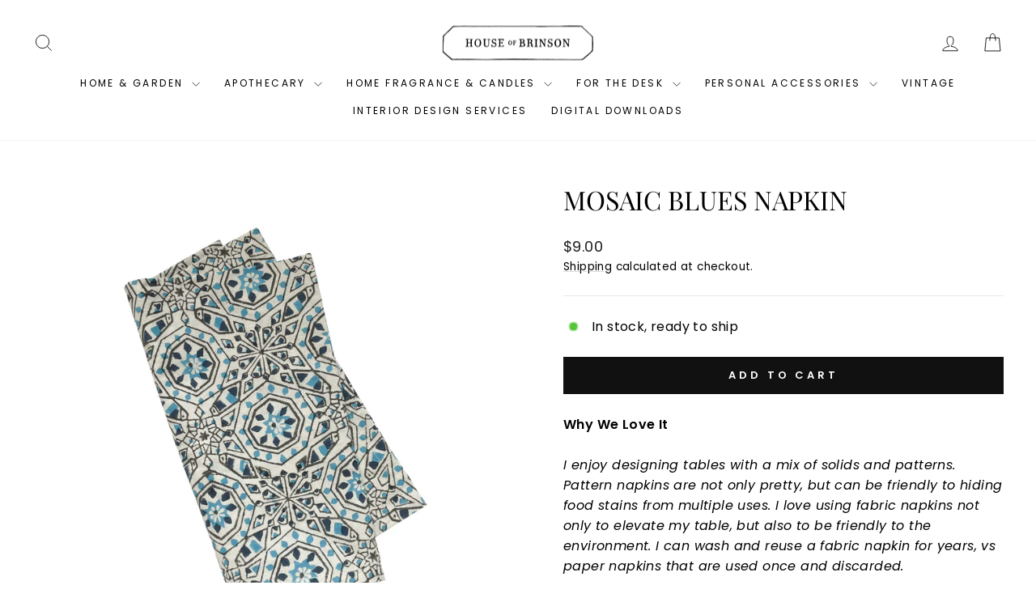

--- FILE ---
content_type: text/html; charset=utf-8
request_url: https://shophouseofbrinson.com/products/mosaic-blues-napkin
body_size: 31452
content:
<!doctype html>
<html class="no-js" lang="en" dir="ltr">
<head>
  <meta charset="utf-8">
  <meta http-equiv="X-UA-Compatible" content="IE=edge,chrome=1">
  <meta name="viewport" content="width=device-width,initial-scale=1">
  <meta name="theme-color" content="#111111">
  <link rel="canonical" href="https://shophouseofbrinson.com/products/mosaic-blues-napkin">
  <link rel="preconnect" href="https://cdn.shopify.com" crossorigin>
  <link rel="preconnect" href="https://fonts.shopifycdn.com" crossorigin>
  <link rel="dns-prefetch" href="https://productreviews.shopifycdn.com">
  <link rel="dns-prefetch" href="https://ajax.googleapis.com">
  <link rel="dns-prefetch" href="https://maps.googleapis.com">
  <link rel="dns-prefetch" href="https://maps.gstatic.com"><link rel="shortcut icon" href="//shophouseofbrinson.com/cdn/shop/files/HOB_Logo_Shopify_faviconA_72a417a9-b430-4662-ab53-583e9d2f9e10_32x32.png?v=1613797027" type="image/png" /><title>Mosaic Blues Napkin
&ndash; House of Brinson
</title>
<meta name="description" content="Why We Love It I enjoy designing tables with a mix of solids and patterns. Pattern napkins are not only pretty, but can be friendly to hiding food stains from multiple uses. I love using fabric napkins not only to elevate my table, but also to be friendly to the environment. I can wash and reuse a fabric napkin for yea"><meta property="og:site_name" content="House of Brinson">
  <meta property="og:url" content="https://shophouseofbrinson.com/products/mosaic-blues-napkin">
  <meta property="og:title" content="Mosaic Blues Napkin">
  <meta property="og:type" content="product">
  <meta property="og:description" content="Why We Love It I enjoy designing tables with a mix of solids and patterns. Pattern napkins are not only pretty, but can be friendly to hiding food stains from multiple uses. I love using fabric napkins not only to elevate my table, but also to be friendly to the environment. I can wash and reuse a fabric napkin for yea"><meta property="og:image" content="http://shophouseofbrinson.com/cdn/shop/products/MosaicBlueMS.jpg?v=1648654715">
    <meta property="og:image:secure_url" content="https://shophouseofbrinson.com/cdn/shop/products/MosaicBlueMS.jpg?v=1648654715">
    <meta property="og:image:width" content="1500">
    <meta property="og:image:height" content="1500"><meta name="twitter:site" content="@">
  <meta name="twitter:card" content="summary_large_image">
  <meta name="twitter:title" content="Mosaic Blues Napkin">
  <meta name="twitter:description" content="Why We Love It I enjoy designing tables with a mix of solids and patterns. Pattern napkins are not only pretty, but can be friendly to hiding food stains from multiple uses. I love using fabric napkins not only to elevate my table, but also to be friendly to the environment. I can wash and reuse a fabric napkin for yea">
<script async crossorigin fetchpriority="high" src="/cdn/shopifycloud/importmap-polyfill/es-modules-shim.2.4.0.js"></script>
<script type="importmap">
{
  "imports": {
    "element.base-media": "//shophouseofbrinson.com/cdn/shop/t/30/assets/element.base-media.js?v=61305152781971747521768258379",
    "element.image.parallax": "//shophouseofbrinson.com/cdn/shop/t/30/assets/element.image.parallax.js?v=59188309605188605141768258379",
    "element.model": "//shophouseofbrinson.com/cdn/shop/t/30/assets/element.model.js?v=104979259955732717291768258379",
    "element.quantity-selector": "//shophouseofbrinson.com/cdn/shop/t/30/assets/element.quantity-selector.js?v=68208048201360514121768258379",
    "element.text.rte": "//shophouseofbrinson.com/cdn/shop/t/30/assets/element.text.rte.js?v=28194737298593644281768258379",
    "element.video": "//shophouseofbrinson.com/cdn/shop/t/30/assets/element.video.js?v=110560105447302630031768258379",
    "is-land": "//shophouseofbrinson.com/cdn/shop/t/30/assets/is-land.min.js?v=92343381495565747271768258380",
    "util.misc": "//shophouseofbrinson.com/cdn/shop/t/30/assets/util.misc.js?v=117964846174238173191768258380",
    "util.product-loader": "//shophouseofbrinson.com/cdn/shop/t/30/assets/util.product-loader.js?v=71947287259713254281768258380",
    "util.resource-loader": "//shophouseofbrinson.com/cdn/shop/t/30/assets/util.resource-loader.js?v=81301169148003274841768258380",
    "vendor.in-view": "//shophouseofbrinson.com/cdn/shop/t/30/assets/vendor.in-view.js?v=126891093837844970591768258380"
  }
}
</script><script type="module" src="//shophouseofbrinson.com/cdn/shop/t/30/assets/is-land.min.js?v=92343381495565747271768258380"></script>
<style data-shopify>@font-face {
  font-family: "Playfair Display";
  font-weight: 400;
  font-style: normal;
  font-display: swap;
  src: url("//shophouseofbrinson.com/cdn/fonts/playfair_display/playfairdisplay_n4.9980f3e16959dc89137cc1369bfc3ae98af1deb9.woff2") format("woff2"),
       url("//shophouseofbrinson.com/cdn/fonts/playfair_display/playfairdisplay_n4.c562b7c8e5637886a811d2a017f9e023166064ee.woff") format("woff");
}

  @font-face {
  font-family: Poppins;
  font-weight: 400;
  font-style: normal;
  font-display: swap;
  src: url("//shophouseofbrinson.com/cdn/fonts/poppins/poppins_n4.0ba78fa5af9b0e1a374041b3ceaadf0a43b41362.woff2") format("woff2"),
       url("//shophouseofbrinson.com/cdn/fonts/poppins/poppins_n4.214741a72ff2596839fc9760ee7a770386cf16ca.woff") format("woff");
}


  @font-face {
  font-family: Poppins;
  font-weight: 600;
  font-style: normal;
  font-display: swap;
  src: url("//shophouseofbrinson.com/cdn/fonts/poppins/poppins_n6.aa29d4918bc243723d56b59572e18228ed0786f6.woff2") format("woff2"),
       url("//shophouseofbrinson.com/cdn/fonts/poppins/poppins_n6.5f815d845fe073750885d5b7e619ee00e8111208.woff") format("woff");
}

  @font-face {
  font-family: Poppins;
  font-weight: 400;
  font-style: italic;
  font-display: swap;
  src: url("//shophouseofbrinson.com/cdn/fonts/poppins/poppins_i4.846ad1e22474f856bd6b81ba4585a60799a9f5d2.woff2") format("woff2"),
       url("//shophouseofbrinson.com/cdn/fonts/poppins/poppins_i4.56b43284e8b52fc64c1fd271f289a39e8477e9ec.woff") format("woff");
}

  @font-face {
  font-family: Poppins;
  font-weight: 600;
  font-style: italic;
  font-display: swap;
  src: url("//shophouseofbrinson.com/cdn/fonts/poppins/poppins_i6.bb8044d6203f492888d626dafda3c2999253e8e9.woff2") format("woff2"),
       url("//shophouseofbrinson.com/cdn/fonts/poppins/poppins_i6.e233dec1a61b1e7dead9f920159eda42280a02c3.woff") format("woff");
}

</style><link href="//shophouseofbrinson.com/cdn/shop/t/30/assets/theme.css?v=93626464380700918791768258404" rel="stylesheet" type="text/css" media="all" />
<style data-shopify>:root {
    --typeHeaderPrimary: "Playfair Display";
    --typeHeaderFallback: serif;
    --typeHeaderSize: 38px;
    --typeHeaderWeight: 400;
    --typeHeaderLineHeight: 1.2;
    --typeHeaderSpacing: 0.0em;

    --typeBasePrimary:Poppins;
    --typeBaseFallback:sans-serif;
    --typeBaseSize: 16px;
    --typeBaseWeight: 400;
    --typeBaseSpacing: 0.025em;
    --typeBaseLineHeight: 1.6;
    --typeBaselineHeightMinus01: 1.5;

    --typeCollectionTitle: 18px;

    --iconWeight: 2px;
    --iconLinecaps: miter;

    
        --buttonRadius: 0;
    

    --colorGridOverlayOpacity: 0.0;
    --colorAnnouncement: #000000;
    --colorAnnouncementText: #ffffff;

    --colorBody: #ffffff;
    --colorBodyAlpha05: rgba(255, 255, 255, 0.05);
    --colorBodyDim: #f2f2f2;
    --colorBodyLightDim: #fafafa;
    --colorBodyMediumDim: #f5f5f5;


    --colorBorder: #e8e8e1;

    --colorBtnPrimary: #111111;
    --colorBtnPrimaryLight: #2b2b2b;
    --colorBtnPrimaryDim: #040404;
    --colorBtnPrimaryText: #ffffff;

    --colorCartDot: #ff4f33;

    --colorDrawers: #ffffff;
    --colorDrawersDim: #f2f2f2;
    --colorDrawerBorder: #e8e8e1;
    --colorDrawerText: #000000;
    --colorDrawerTextDark: #000000;
    --colorDrawerButton: #111111;
    --colorDrawerButtonText: #ffffff;

    --colorFooter: #ffffff;
    --colorFooterText: #000000;
    --colorFooterTextAlpha01: #000000;

    --colorGridOverlay: #000000;
    --colorGridOverlayOpacity: 0.1;

    --colorHeaderTextAlpha01: rgba(0, 0, 0, 0.1);

    --colorHeroText: #ffffff;

    --colorSmallImageBg: #ffffff;
    --colorLargeImageBg: #0f0f0f;

    --colorImageOverlay: #000000;
    --colorImageOverlayOpacity: 0.0;
    --colorImageOverlayTextShadow: 0.16;

    --colorLink: #000000;

    --colorModalBg: rgba(230, 230, 230, 0.6);

    --colorNav: #ffffff;
    --colorNavText: #000000;

    --colorPrice: #1c1d1d;

    --colorSaleTag: #1c1d1d;
    --colorSaleTagText: #ffffff;

    --colorTextBody: #000000;
    --colorTextBodyAlpha015: rgba(0, 0, 0, 0.15);
    --colorTextBodyAlpha005: rgba(0, 0, 0, 0.05);
    --colorTextBodyAlpha008: rgba(0, 0, 0, 0.08);
    --colorTextSavings: #ff4e4e;

    --urlIcoSelect: url(//shophouseofbrinson.com/cdn/shop/t/30/assets/ico-select.svg);
    --urlIcoSelectFooter: url(//shophouseofbrinson.com/cdn/shop/t/30/assets/ico-select-footer.svg);
    --urlIcoSelectWhite: url(//shophouseofbrinson.com/cdn/shop/t/30/assets/ico-select-white.svg);

    --grid-gutter: 17px;
    --drawer-gutter: 20px;

    --sizeChartMargin: 25px 0;
    --sizeChartIconMargin: 5px;

    --newsletterReminderPadding: 40px;

    /*Shop Pay Installments*/
    --color-body-text: #000000;
    --color-body: #ffffff;
    --color-bg: #ffffff;
    }

    .placeholder-content {
    background-image: linear-gradient(100deg, #ffffff 40%, #f7f7f7 63%, #ffffff 79%);
    }</style><script>
    document.documentElement.className = document.documentElement.className.replace('no-js', 'js');

    window.theme = window.theme || {};
    theme.routes = {
      home: "/",
      cart: "/cart.js",
      cartPage: "/cart",
      cartAdd: "/cart/add.js",
      cartChange: "/cart/change.js",
      search: "/search",
      predictiveSearch: "/search/suggest"
    };
    theme.strings = {
      soldOut: "Sold Out",
      unavailable: "Unavailable",
      inStockLabel: "In stock, ready to ship",
      oneStockLabel: "Low stock - [count] item left",
      otherStockLabel: "Low stock - [count] items left",
      willNotShipUntil: "Ready to ship [date]",
      willBeInStockAfter: "Back in stock [date]",
      waitingForStock: "Backordered, shipping soon",
      savePrice: "Save [saved_amount]",
      cartEmpty: "Your cart is currently empty.",
      cartTermsConfirmation: "You must agree with the terms and conditions of sales to check out",
      searchCollections: "Collections",
      searchPages: "Pages",
      searchArticles: "Articles",
      productFrom: "from ",
      maxQuantity: "You can only have [quantity] of [title] in your cart."
    };
    theme.settings = {
      cartType: "drawer",
      isCustomerTemplate: false,
      moneyFormat: "${{amount}}",
      saveType: "percent",
      productImageSize: "natural",
      productImageCover: false,
      predictiveSearch: true,
      predictiveSearchType: null,
      predictiveSearchVendor: false,
      predictiveSearchPrice: false,
      quickView: false,
      themeName: 'Impulse',
      themeVersion: "8.1.0"
    };
  </script>

  <script>window.performance && window.performance.mark && window.performance.mark('shopify.content_for_header.start');</script><meta name="facebook-domain-verification" content="ax4rhmfo7msod4owszlbhqm3q6w3nk">
<meta name="google-site-verification" content="k_8It_unxWxU4vIyXapOW5tKWG8J-yLwe9C6FcpAveA">
<meta id="shopify-digital-wallet" name="shopify-digital-wallet" content="/40189493414/digital_wallets/dialog">
<meta name="shopify-checkout-api-token" content="3d87b29584ab7486af8cccc5499b98db">
<meta id="in-context-paypal-metadata" data-shop-id="40189493414" data-venmo-supported="false" data-environment="production" data-locale="en_US" data-paypal-v4="true" data-currency="USD">
<link rel="alternate" type="application/json+oembed" href="https://shophouseofbrinson.com/products/mosaic-blues-napkin.oembed">
<script async="async" src="/checkouts/internal/preloads.js?locale=en-US"></script>
<link rel="preconnect" href="https://shop.app" crossorigin="anonymous">
<script async="async" src="https://shop.app/checkouts/internal/preloads.js?locale=en-US&shop_id=40189493414" crossorigin="anonymous"></script>
<script id="apple-pay-shop-capabilities" type="application/json">{"shopId":40189493414,"countryCode":"US","currencyCode":"USD","merchantCapabilities":["supports3DS"],"merchantId":"gid:\/\/shopify\/Shop\/40189493414","merchantName":"House of Brinson","requiredBillingContactFields":["postalAddress","email","phone"],"requiredShippingContactFields":["postalAddress","email","phone"],"shippingType":"shipping","supportedNetworks":["visa","masterCard","amex"],"total":{"type":"pending","label":"House of Brinson","amount":"1.00"},"shopifyPaymentsEnabled":true,"supportsSubscriptions":true}</script>
<script id="shopify-features" type="application/json">{"accessToken":"3d87b29584ab7486af8cccc5499b98db","betas":["rich-media-storefront-analytics"],"domain":"shophouseofbrinson.com","predictiveSearch":true,"shopId":40189493414,"locale":"en"}</script>
<script>var Shopify = Shopify || {};
Shopify.shop = "house-of-brinson.myshopify.com";
Shopify.locale = "en";
Shopify.currency = {"active":"USD","rate":"1.0"};
Shopify.country = "US";
Shopify.theme = {"name":"Impulse 8.1.0 Jan 2025","id":156293005561,"schema_name":"Impulse","schema_version":"8.1.0","theme_store_id":857,"role":"main"};
Shopify.theme.handle = "null";
Shopify.theme.style = {"id":null,"handle":null};
Shopify.cdnHost = "shophouseofbrinson.com/cdn";
Shopify.routes = Shopify.routes || {};
Shopify.routes.root = "/";</script>
<script type="module">!function(o){(o.Shopify=o.Shopify||{}).modules=!0}(window);</script>
<script>!function(o){function n(){var o=[];function n(){o.push(Array.prototype.slice.apply(arguments))}return n.q=o,n}var t=o.Shopify=o.Shopify||{};t.loadFeatures=n(),t.autoloadFeatures=n()}(window);</script>
<script>
  window.ShopifyPay = window.ShopifyPay || {};
  window.ShopifyPay.apiHost = "shop.app\/pay";
  window.ShopifyPay.redirectState = null;
</script>
<script id="shop-js-analytics" type="application/json">{"pageType":"product"}</script>
<script defer="defer" async type="module" src="//shophouseofbrinson.com/cdn/shopifycloud/shop-js/modules/v2/client.init-shop-cart-sync_BApSsMSl.en.esm.js"></script>
<script defer="defer" async type="module" src="//shophouseofbrinson.com/cdn/shopifycloud/shop-js/modules/v2/chunk.common_CBoos6YZ.esm.js"></script>
<script type="module">
  await import("//shophouseofbrinson.com/cdn/shopifycloud/shop-js/modules/v2/client.init-shop-cart-sync_BApSsMSl.en.esm.js");
await import("//shophouseofbrinson.com/cdn/shopifycloud/shop-js/modules/v2/chunk.common_CBoos6YZ.esm.js");

  window.Shopify.SignInWithShop?.initShopCartSync?.({"fedCMEnabled":true,"windoidEnabled":true});

</script>
<script>
  window.Shopify = window.Shopify || {};
  if (!window.Shopify.featureAssets) window.Shopify.featureAssets = {};
  window.Shopify.featureAssets['shop-js'] = {"shop-cart-sync":["modules/v2/client.shop-cart-sync_DJczDl9f.en.esm.js","modules/v2/chunk.common_CBoos6YZ.esm.js"],"init-fed-cm":["modules/v2/client.init-fed-cm_BzwGC0Wi.en.esm.js","modules/v2/chunk.common_CBoos6YZ.esm.js"],"init-windoid":["modules/v2/client.init-windoid_BS26ThXS.en.esm.js","modules/v2/chunk.common_CBoos6YZ.esm.js"],"init-shop-email-lookup-coordinator":["modules/v2/client.init-shop-email-lookup-coordinator_DFwWcvrS.en.esm.js","modules/v2/chunk.common_CBoos6YZ.esm.js"],"shop-cash-offers":["modules/v2/client.shop-cash-offers_DthCPNIO.en.esm.js","modules/v2/chunk.common_CBoos6YZ.esm.js","modules/v2/chunk.modal_Bu1hFZFC.esm.js"],"shop-button":["modules/v2/client.shop-button_D_JX508o.en.esm.js","modules/v2/chunk.common_CBoos6YZ.esm.js"],"shop-toast-manager":["modules/v2/client.shop-toast-manager_tEhgP2F9.en.esm.js","modules/v2/chunk.common_CBoos6YZ.esm.js"],"avatar":["modules/v2/client.avatar_BTnouDA3.en.esm.js"],"pay-button":["modules/v2/client.pay-button_BuNmcIr_.en.esm.js","modules/v2/chunk.common_CBoos6YZ.esm.js"],"init-shop-cart-sync":["modules/v2/client.init-shop-cart-sync_BApSsMSl.en.esm.js","modules/v2/chunk.common_CBoos6YZ.esm.js"],"shop-login-button":["modules/v2/client.shop-login-button_DwLgFT0K.en.esm.js","modules/v2/chunk.common_CBoos6YZ.esm.js","modules/v2/chunk.modal_Bu1hFZFC.esm.js"],"init-customer-accounts-sign-up":["modules/v2/client.init-customer-accounts-sign-up_TlVCiykN.en.esm.js","modules/v2/client.shop-login-button_DwLgFT0K.en.esm.js","modules/v2/chunk.common_CBoos6YZ.esm.js","modules/v2/chunk.modal_Bu1hFZFC.esm.js"],"init-shop-for-new-customer-accounts":["modules/v2/client.init-shop-for-new-customer-accounts_DrjXSI53.en.esm.js","modules/v2/client.shop-login-button_DwLgFT0K.en.esm.js","modules/v2/chunk.common_CBoos6YZ.esm.js","modules/v2/chunk.modal_Bu1hFZFC.esm.js"],"init-customer-accounts":["modules/v2/client.init-customer-accounts_C0Oh2ljF.en.esm.js","modules/v2/client.shop-login-button_DwLgFT0K.en.esm.js","modules/v2/chunk.common_CBoos6YZ.esm.js","modules/v2/chunk.modal_Bu1hFZFC.esm.js"],"shop-follow-button":["modules/v2/client.shop-follow-button_C5D3XtBb.en.esm.js","modules/v2/chunk.common_CBoos6YZ.esm.js","modules/v2/chunk.modal_Bu1hFZFC.esm.js"],"checkout-modal":["modules/v2/client.checkout-modal_8TC_1FUY.en.esm.js","modules/v2/chunk.common_CBoos6YZ.esm.js","modules/v2/chunk.modal_Bu1hFZFC.esm.js"],"lead-capture":["modules/v2/client.lead-capture_D-pmUjp9.en.esm.js","modules/v2/chunk.common_CBoos6YZ.esm.js","modules/v2/chunk.modal_Bu1hFZFC.esm.js"],"shop-login":["modules/v2/client.shop-login_BmtnoEUo.en.esm.js","modules/v2/chunk.common_CBoos6YZ.esm.js","modules/v2/chunk.modal_Bu1hFZFC.esm.js"],"payment-terms":["modules/v2/client.payment-terms_BHOWV7U_.en.esm.js","modules/v2/chunk.common_CBoos6YZ.esm.js","modules/v2/chunk.modal_Bu1hFZFC.esm.js"]};
</script>
<script id="__st">var __st={"a":40189493414,"offset":-18000,"reqid":"ffe7fd3b-ce64-452b-8f7f-80975108031d-1768936678","pageurl":"shophouseofbrinson.com\/products\/mosaic-blues-napkin","u":"3e43bfbe9250","p":"product","rtyp":"product","rid":7584042680569};</script>
<script>window.ShopifyPaypalV4VisibilityTracking = true;</script>
<script id="captcha-bootstrap">!function(){'use strict';const t='contact',e='account',n='new_comment',o=[[t,t],['blogs',n],['comments',n],[t,'customer']],c=[[e,'customer_login'],[e,'guest_login'],[e,'recover_customer_password'],[e,'create_customer']],r=t=>t.map((([t,e])=>`form[action*='/${t}']:not([data-nocaptcha='true']) input[name='form_type'][value='${e}']`)).join(','),a=t=>()=>t?[...document.querySelectorAll(t)].map((t=>t.form)):[];function s(){const t=[...o],e=r(t);return a(e)}const i='password',u='form_key',d=['recaptcha-v3-token','g-recaptcha-response','h-captcha-response',i],f=()=>{try{return window.sessionStorage}catch{return}},m='__shopify_v',_=t=>t.elements[u];function p(t,e,n=!1){try{const o=window.sessionStorage,c=JSON.parse(o.getItem(e)),{data:r}=function(t){const{data:e,action:n}=t;return t[m]||n?{data:e,action:n}:{data:t,action:n}}(c);for(const[e,n]of Object.entries(r))t.elements[e]&&(t.elements[e].value=n);n&&o.removeItem(e)}catch(o){console.error('form repopulation failed',{error:o})}}const l='form_type',E='cptcha';function T(t){t.dataset[E]=!0}const w=window,h=w.document,L='Shopify',v='ce_forms',y='captcha';let A=!1;((t,e)=>{const n=(g='f06e6c50-85a8-45c8-87d0-21a2b65856fe',I='https://cdn.shopify.com/shopifycloud/storefront-forms-hcaptcha/ce_storefront_forms_captcha_hcaptcha.v1.5.2.iife.js',D={infoText:'Protected by hCaptcha',privacyText:'Privacy',termsText:'Terms'},(t,e,n)=>{const o=w[L][v],c=o.bindForm;if(c)return c(t,g,e,D).then(n);var r;o.q.push([[t,g,e,D],n]),r=I,A||(h.body.append(Object.assign(h.createElement('script'),{id:'captcha-provider',async:!0,src:r})),A=!0)});var g,I,D;w[L]=w[L]||{},w[L][v]=w[L][v]||{},w[L][v].q=[],w[L][y]=w[L][y]||{},w[L][y].protect=function(t,e){n(t,void 0,e),T(t)},Object.freeze(w[L][y]),function(t,e,n,w,h,L){const[v,y,A,g]=function(t,e,n){const i=e?o:[],u=t?c:[],d=[...i,...u],f=r(d),m=r(i),_=r(d.filter((([t,e])=>n.includes(e))));return[a(f),a(m),a(_),s()]}(w,h,L),I=t=>{const e=t.target;return e instanceof HTMLFormElement?e:e&&e.form},D=t=>v().includes(t);t.addEventListener('submit',(t=>{const e=I(t);if(!e)return;const n=D(e)&&!e.dataset.hcaptchaBound&&!e.dataset.recaptchaBound,o=_(e),c=g().includes(e)&&(!o||!o.value);(n||c)&&t.preventDefault(),c&&!n&&(function(t){try{if(!f())return;!function(t){const e=f();if(!e)return;const n=_(t);if(!n)return;const o=n.value;o&&e.removeItem(o)}(t);const e=Array.from(Array(32),(()=>Math.random().toString(36)[2])).join('');!function(t,e){_(t)||t.append(Object.assign(document.createElement('input'),{type:'hidden',name:u})),t.elements[u].value=e}(t,e),function(t,e){const n=f();if(!n)return;const o=[...t.querySelectorAll(`input[type='${i}']`)].map((({name:t})=>t)),c=[...d,...o],r={};for(const[a,s]of new FormData(t).entries())c.includes(a)||(r[a]=s);n.setItem(e,JSON.stringify({[m]:1,action:t.action,data:r}))}(t,e)}catch(e){console.error('failed to persist form',e)}}(e),e.submit())}));const S=(t,e)=>{t&&!t.dataset[E]&&(n(t,e.some((e=>e===t))),T(t))};for(const o of['focusin','change'])t.addEventListener(o,(t=>{const e=I(t);D(e)&&S(e,y())}));const B=e.get('form_key'),M=e.get(l),P=B&&M;t.addEventListener('DOMContentLoaded',(()=>{const t=y();if(P)for(const e of t)e.elements[l].value===M&&p(e,B);[...new Set([...A(),...v().filter((t=>'true'===t.dataset.shopifyCaptcha))])].forEach((e=>S(e,t)))}))}(h,new URLSearchParams(w.location.search),n,t,e,['guest_login'])})(!0,!0)}();</script>
<script integrity="sha256-4kQ18oKyAcykRKYeNunJcIwy7WH5gtpwJnB7kiuLZ1E=" data-source-attribution="shopify.loadfeatures" defer="defer" src="//shophouseofbrinson.com/cdn/shopifycloud/storefront/assets/storefront/load_feature-a0a9edcb.js" crossorigin="anonymous"></script>
<script crossorigin="anonymous" defer="defer" src="//shophouseofbrinson.com/cdn/shopifycloud/storefront/assets/shopify_pay/storefront-65b4c6d7.js?v=20250812"></script>
<script data-source-attribution="shopify.dynamic_checkout.dynamic.init">var Shopify=Shopify||{};Shopify.PaymentButton=Shopify.PaymentButton||{isStorefrontPortableWallets:!0,init:function(){window.Shopify.PaymentButton.init=function(){};var t=document.createElement("script");t.src="https://shophouseofbrinson.com/cdn/shopifycloud/portable-wallets/latest/portable-wallets.en.js",t.type="module",document.head.appendChild(t)}};
</script>
<script data-source-attribution="shopify.dynamic_checkout.buyer_consent">
  function portableWalletsHideBuyerConsent(e){var t=document.getElementById("shopify-buyer-consent"),n=document.getElementById("shopify-subscription-policy-button");t&&n&&(t.classList.add("hidden"),t.setAttribute("aria-hidden","true"),n.removeEventListener("click",e))}function portableWalletsShowBuyerConsent(e){var t=document.getElementById("shopify-buyer-consent"),n=document.getElementById("shopify-subscription-policy-button");t&&n&&(t.classList.remove("hidden"),t.removeAttribute("aria-hidden"),n.addEventListener("click",e))}window.Shopify?.PaymentButton&&(window.Shopify.PaymentButton.hideBuyerConsent=portableWalletsHideBuyerConsent,window.Shopify.PaymentButton.showBuyerConsent=portableWalletsShowBuyerConsent);
</script>
<script data-source-attribution="shopify.dynamic_checkout.cart.bootstrap">document.addEventListener("DOMContentLoaded",(function(){function t(){return document.querySelector("shopify-accelerated-checkout-cart, shopify-accelerated-checkout")}if(t())Shopify.PaymentButton.init();else{new MutationObserver((function(e,n){t()&&(Shopify.PaymentButton.init(),n.disconnect())})).observe(document.body,{childList:!0,subtree:!0})}}));
</script>
<link id="shopify-accelerated-checkout-styles" rel="stylesheet" media="screen" href="https://shophouseofbrinson.com/cdn/shopifycloud/portable-wallets/latest/accelerated-checkout-backwards-compat.css" crossorigin="anonymous">
<style id="shopify-accelerated-checkout-cart">
        #shopify-buyer-consent {
  margin-top: 1em;
  display: inline-block;
  width: 100%;
}

#shopify-buyer-consent.hidden {
  display: none;
}

#shopify-subscription-policy-button {
  background: none;
  border: none;
  padding: 0;
  text-decoration: underline;
  font-size: inherit;
  cursor: pointer;
}

#shopify-subscription-policy-button::before {
  box-shadow: none;
}

      </style>

<script>window.performance && window.performance.mark && window.performance.mark('shopify.content_for_header.end');</script>

  <style data-shopify>
    :root {
      /* Root Variables */
      /* ========================= */
      --root-color-primary: #000000;
      --color-primary: #000000;
      --root-color-secondary: #ffffff;
      --color-secondary: #ffffff;
      --color-sale-tag: #1c1d1d;
      --color-sale-tag-text: #ffffff;
      --layout-section-padding-block: 3rem;
      --layout-section-padding-inline--md: 40px;
      --layout-section-max-inline-size: 1420px; 


      /* Text */
      /* ========================= */
      
      /* Body Font Styles */
      --element-text-font-family--body: Poppins;
      --element-text-font-family-fallback--body: sans-serif;
      --element-text-font-weight--body: 400;
      --element-text-letter-spacing--body: 0.025em;
      --element-text-text-transform--body: none;

      /* Body Font Sizes */
      --element-text-font-size--body: initial;
      --element-text-font-size--body-xs: 12px;
      --element-text-font-size--body-sm: 14px;
      --element-text-font-size--body-md: 16px;
      --element-text-font-size--body-lg: 18px;
      
      /* Body Line Heights */
      --element-text-line-height--body: 1.6;

      /* Heading Font Styles */
      --element-text-font-family--heading: "Playfair Display";
      --element-text-font-family-fallback--heading: serif;
      --element-text-font-weight--heading: 400;
      --element-text-letter-spacing--heading: 0.0em;
      
      
      --element-text-text-transform--heading: uppercase;
       
      
      
      /* Heading Font Sizes */
      --element-text-font-size--heading-2xl: 54px;
      --element-text-font-size--heading-xl: 38px;
      --element-text-font-size--heading-lg: 32px;
      --element-text-font-size--heading-md: 30px;
      --element-text-font-size--heading-sm: 24px;
      --element-text-font-size--heading-xs: 22px;
      
      /* Heading Line Heights */
      --element-text-line-height--heading: 1.2;

      /* Buttons */
      /* ========================= */
      
          --element-button-radius: 0;
      

      --element-button-padding-block: 12px;
      --element-button-text-transform: uppercase;
      --element-button-font-weight: 800;
      --element-button-font-size: max(calc(var(--typeBaseSize) - 4px), 13px);
      --element-button-letter-spacing: .3em;

      /* Base Color Variables */
      --element-button-color-primary: #111111;
      --element-button-color-secondary: #ffffff;
      --element-button-shade-border: 100%;

      /* Hover State Variables */
      --element-button-shade-background--hover: 0%;
      --element-button-shade-border--hover: 100%;

      /* Focus State Variables */
      --element-button-color-focus: var(--color-focus);

      /* Inputs */
      /* ========================= */
      
          --element-icon-radius: 0;
      

      --element-input-font-size: var(--element-text-font-size--body-sm);
      --element-input-box-shadow-shade: 100%;

      /* Hover State Variables */
      --element-input-background-shade--hover: 0%;
      --element-input-box-shadow-spread-radius--hover: 1px;
    }

    @media only screen and (max-width: 768px) {
      :root {
        --element-button-font-size: max(calc(var(--typeBaseSize) - 5px), 11px);
      }
    }

    .element-radio {
        &:has(input[type='radio']:checked) {
          --element-button-color: var(--element-button-color-secondary);
        }
    }

    /* ATC Button Overrides */
    /* ========================= */

    .element-button[type="submit"],
    .element-button[type="submit"] .element-text,
    .element-button--shopify-payment-wrapper button {
      --element-button-padding-block: 13px;
      --element-button-padding-inline: 20px;
      --element-button-line-height: 1.42;
      --_font-size--body-md: var(--element-button-font-size);

      line-height: 1.42 !important;
    }

    /* When dynamic checkout is enabled */
    product-form:has(.element-button--shopify-payment-wrapper) {
      --element-button-color: #000000;

      .element-button[type="submit"],
      .element-button--shopify-payment-wrapper button {
        min-height: 50px !important;
      }

      .shopify-payment-button {
        margin: 0;
      }
    }

    /* Hover animation for non-angled buttons */
    body:not([data-button_style='angled']) .element-button[type="submit"] {
      position: relative;
      overflow: hidden;

      &:after {
        content: '';
        position: absolute;
        top: 0;
        left: 150%;
        width: 200%;
        height: 100%;
        transform: skewX(-20deg);
        background-image: linear-gradient(to right,transparent, rgba(255,255,255,.25),transparent);
      }

      &:hover:after {
        animation: shine 0.75s cubic-bezier(0.01, 0.56, 1, 1);
      }
    }

    /* ANGLED STYLE - ATC Button Overrides */
    /* ========================= */
    
    [data-button_style='angled'] {
      --element-button-shade-background--active: var(--element-button-shade-background);
      --element-button-shade-border--active: var(--element-button-shade-border);

      .element-button[type="submit"] {
        --_box-shadow: none;

        position: relative;
        max-width: 94%;
        border-top: 1px solid #111111;
        border-bottom: 1px solid #111111;
        
        &:before,
        &:after {
          content: '';
          position: absolute;
          display: block;
          top: -1px;
          bottom: -1px;
          width: 20px;
          transform: skewX(-12deg);
          background-color: #111111;
        }
        
        &:before {
          left: -6px;
        }
        
        &:after {
          right: -6px;
        }
      }

      /* When dynamic checkout is enabled */
      product-form:has(.element-button--shopify-payment-wrapper) {
        .element-button[type="submit"]:before,
        .element-button[type="submit"]:after {
          background-color: color-mix(in srgb,var(--_color-text) var(--_shade-background),var(--_color-background));
          border-top: 1px solid #111111;
          border-bottom: 1px solid #111111;
        }

        .element-button[type="submit"]:before {
          border-left: 1px solid #111111;
        }
        
        .element-button[type="submit"]:after {
          border-right: 1px solid #111111;
        }
      }

      .element-button--shopify-payment-wrapper {
        --_color-background: #111111;

        button:hover,
        button:before,
        button:after {
          background-color: color-mix(in srgb,var(--_color-text) var(--_shade-background),var(--_color-background)) !important;
        }

        button:not(button:focus-visible) {
          box-shadow: none !important;
        }
      }
    }
  </style>

  <script src="//shophouseofbrinson.com/cdn/shop/t/30/assets/vendor-scripts-v11.js" defer="defer"></script><script src="//shophouseofbrinson.com/cdn/shop/t/30/assets/theme.js?v=22325264162658116151768258380" defer="defer"></script>
<!-- BEGIN app block: shopify://apps/rez-notify-me/blocks/rez/0da60196-81b6-4270-afac-c9294e1641ba --><script id='rez-config-data'>
    if (typeof REZ_DATA == 'undefined') {
      
        var storeData = {"id":101,"domain":"house-of-brinson.myshopify.com","storefront_token":"64ed3ff9dbc796cb8ac603c86e159d8b","is_installed":1,"plan_id":0,"plan_code":"free","watermark":false,"createdAt":"2025-07-10T17:41:35.664Z","updatedAt":"2025-09-30T15:07:53.000Z","country":"US","store_name":"House of Brinson","money_format":"${{amount}}","uninstall_app":null};
      

      
        var btnConfig = {"id":89,"button_text":"NOTIFY ME WHEN AVAILABLE","border_radius":"5","text_color":"#FFFFFF","bg_color":"#5c645c","product_type":"0","createdAt":"2025-07-10T17:41:46.317Z","updatedAt":"2025-07-10T17:49:29.000Z"};
      

      
        var formConfig = {"id":89,"header":"Notify me!","description":"Get a notification as soon as this product is back in stock by signing up below!","email_placeholder":"Notify me!","email_error":"Please enter a valid email address","term_message":"","btn_text":"GET BACK IN STOCK ALERT","btn_border_radius":"5","text_color":"#FFFFFF","bg_color":"#5c645c","cf_header":"Thank you!","cf_description":"We will notify you when the product is available.","createdAt":"2025-07-10T17:41:46.318Z","updatedAt":"2025-07-10T17:49:29.000Z"};
      
      window.REZ_DATA = {
        shop_domain: "",
        url: "https://shophouseofbrinson.com",
        secure_url: "https://shophouseofbrinson.com",
        money_format: "${{amount}}",
        current_product: {"id":7584042680569,"title":"Mosaic Blues Napkin","handle":"mosaic-blues-napkin","description":"\u003cp class=\"p1\"\u003e\u003cb\u003eWhy We Love It\u003c\/b\u003e\u003c\/p\u003e\n\u003cp class=\"p2\"\u003e\u003cem\u003eI enjoy designing tables with a mix of solids and patterns. Pattern napkins are not only pretty, but can be friendly to hiding food stains from multiple uses. I love using fabric napkins not only to elevate my table, but also to be friendly to the environment. I can wash and reuse a fabric napkin for years, vs paper napkins that are used once and discarded. \u003c\/em\u003e\u003c\/p\u003e\n\u003cp class=\"p2\"\u003e\u003cem\u003eMehera Shaw is one of my favorite makers, not only for their beautiful patterns, but for the quality of their printing. I've seen a decent amount of textiles from India and the quality and skill shown with these are above and beyond. The care and consideration of their supply chain and materials is noted as well. \u003c\/em\u003e\u003c\/p\u003e\n\u003cp class=\"p2\"\u003e\u003cem\u003e~Susan\u003c\/em\u003e\u003c\/p\u003e\n\u003cp class=\"p2\"\u003e__________\u003c\/p\u003e\n\u003cp class=\"p1\"\u003e\u003cb\u003eDetails\u003c\/b\u003e\u003c\/p\u003e\n\u003cul class=\"ul1\"\u003e\n\u003cli class=\"li1\"\u003eSize:\u003cspan class=\"Apple-converted-space\"\u003e  18\" x 18\"\u003c\/span\u003e\n\u003c\/li\u003e\n\u003cli class=\"li1\"\u003eMaterial(s): Organic cotton, AZO free pigment colors\u003c\/li\u003e\n\u003cli class=\"li1\"\u003e\n\u003cmeta charset=\"utf-8\"\u003e \u003cspan\u003eProduced by Mehera Shaw Textiles in Jaipur, India for Mehera Shaw, USA\u003c\/span\u003e\n\u003c\/li\u003e\n\u003cli class=\"li1\"\u003eMade in India\u003cbr\u003e\n\u003c\/li\u003e\n\u003cli class=\"li1\"\u003eCare: C\u003cspan data-mce-fragment=\"1\"\u003eold water wash with bio detergent, line dry (or tumble dry low heat) recommended. Iron on cotton setting as needed. \u003c\/span\u003e\n\u003c\/li\u003e\n\u003cli class=\"li1\"\u003eSpecial notes below from the maker about fair trade and sustainability.\u003c\/li\u003e\n\u003c\/ul\u003e\n\u003cp\u003e\u003cstrong\u003eFrom the Maker\u003c\/strong\u003e\u003c\/p\u003e\n\u003cp\u003eHand block printed on organic cotton using AZO free pigment colors. Fair trade and artisan made. We are a World Fair Trade Organization guaranteed member and member of the Fair Trade Federation. We are also members of Craftmark in India, an organization dedicated to the support and promotion of traditional artisan crafts in India. We design and produce everything in-house to ensure all fair trade standards and ethical supply chain standards are maintained.\u003c\/p\u003e\n\u003cp\u003eBlock prints are done entirely by hand. The slight imperfections resulting in shifting gaps and overlaps of the print, some changes in pressure resulting in slight shifts between light and dark are part of the inherent beauty of block printing and are not considered a defect.\u003c\/p\u003e","published_at":"2022-03-30T11:39:43-04:00","created_at":"2022-03-30T11:37:59-04:00","vendor":"Mehera Shaw","type":"Housewares","tags":["25% OFF Anniversary Sale","Entertaining","linens","napkin","table linens"],"price":900,"price_min":900,"price_max":900,"available":true,"price_varies":false,"compare_at_price":null,"compare_at_price_min":0,"compare_at_price_max":0,"compare_at_price_varies":false,"variants":[{"id":42583640342777,"title":"Default Title","option1":"Default Title","option2":null,"option3":null,"sku":"MosaicBluesNapkin","requires_shipping":true,"taxable":true,"featured_image":null,"available":true,"name":"Mosaic Blues Napkin","public_title":null,"options":["Default Title"],"price":900,"weight":50,"compare_at_price":null,"inventory_management":"shopify","barcode":"","requires_selling_plan":false,"selling_plan_allocations":[]}],"images":["\/\/shophouseofbrinson.com\/cdn\/shop\/products\/MosaicBlueMS.jpg?v=1648654715"],"featured_image":"\/\/shophouseofbrinson.com\/cdn\/shop\/products\/MosaicBlueMS.jpg?v=1648654715","options":["Title"],"media":[{"alt":null,"id":29418462544121,"position":1,"preview_image":{"aspect_ratio":1.0,"height":1500,"width":1500,"src":"\/\/shophouseofbrinson.com\/cdn\/shop\/products\/MosaicBlueMS.jpg?v=1648654715"},"aspect_ratio":1.0,"height":1500,"media_type":"image","src":"\/\/shophouseofbrinson.com\/cdn\/shop\/products\/MosaicBlueMS.jpg?v=1648654715","width":1500}],"requires_selling_plan":false,"selling_plan_groups":[],"content":"\u003cp class=\"p1\"\u003e\u003cb\u003eWhy We Love It\u003c\/b\u003e\u003c\/p\u003e\n\u003cp class=\"p2\"\u003e\u003cem\u003eI enjoy designing tables with a mix of solids and patterns. Pattern napkins are not only pretty, but can be friendly to hiding food stains from multiple uses. I love using fabric napkins not only to elevate my table, but also to be friendly to the environment. I can wash and reuse a fabric napkin for years, vs paper napkins that are used once and discarded. \u003c\/em\u003e\u003c\/p\u003e\n\u003cp class=\"p2\"\u003e\u003cem\u003eMehera Shaw is one of my favorite makers, not only for their beautiful patterns, but for the quality of their printing. I've seen a decent amount of textiles from India and the quality and skill shown with these are above and beyond. The care and consideration of their supply chain and materials is noted as well. \u003c\/em\u003e\u003c\/p\u003e\n\u003cp class=\"p2\"\u003e\u003cem\u003e~Susan\u003c\/em\u003e\u003c\/p\u003e\n\u003cp class=\"p2\"\u003e__________\u003c\/p\u003e\n\u003cp class=\"p1\"\u003e\u003cb\u003eDetails\u003c\/b\u003e\u003c\/p\u003e\n\u003cul class=\"ul1\"\u003e\n\u003cli class=\"li1\"\u003eSize:\u003cspan class=\"Apple-converted-space\"\u003e  18\" x 18\"\u003c\/span\u003e\n\u003c\/li\u003e\n\u003cli class=\"li1\"\u003eMaterial(s): Organic cotton, AZO free pigment colors\u003c\/li\u003e\n\u003cli class=\"li1\"\u003e\n\u003cmeta charset=\"utf-8\"\u003e \u003cspan\u003eProduced by Mehera Shaw Textiles in Jaipur, India for Mehera Shaw, USA\u003c\/span\u003e\n\u003c\/li\u003e\n\u003cli class=\"li1\"\u003eMade in India\u003cbr\u003e\n\u003c\/li\u003e\n\u003cli class=\"li1\"\u003eCare: C\u003cspan data-mce-fragment=\"1\"\u003eold water wash with bio detergent, line dry (or tumble dry low heat) recommended. Iron on cotton setting as needed. \u003c\/span\u003e\n\u003c\/li\u003e\n\u003cli class=\"li1\"\u003eSpecial notes below from the maker about fair trade and sustainability.\u003c\/li\u003e\n\u003c\/ul\u003e\n\u003cp\u003e\u003cstrong\u003eFrom the Maker\u003c\/strong\u003e\u003c\/p\u003e\n\u003cp\u003eHand block printed on organic cotton using AZO free pigment colors. Fair trade and artisan made. We are a World Fair Trade Organization guaranteed member and member of the Fair Trade Federation. We are also members of Craftmark in India, an organization dedicated to the support and promotion of traditional artisan crafts in India. We design and produce everything in-house to ensure all fair trade standards and ethical supply chain standards are maintained.\u003c\/p\u003e\n\u003cp\u003eBlock prints are done entirely by hand. The slight imperfections resulting in shifting gaps and overlaps of the print, some changes in pressure resulting in slight shifts between light and dark are part of the inherent beauty of block printing and are not considered a defect.\u003c\/p\u003e"},
        current_customer: {
          id: null,
          tags: null
        },
        current_collection: null,
        current_collections: [
          
          450358640889,
          
          402842386681,
          
          409643090169,
          
          204179603622,
          
          435076759801,
          
          386708177145,
          
          264329167014,
          
          461237092601,
          
          426852548857,
          
          424375976185,
          
          409815187705,
          
          264330772646,
          
          264330379430
          
        ],
        current_cart: {"note":null,"attributes":{},"original_total_price":0,"total_price":0,"total_discount":0,"total_weight":0.0,"item_count":0,"items":[],"requires_shipping":false,"currency":"USD","items_subtotal_price":0,"cart_level_discount_applications":[],"checkout_charge_amount":0},
        current_cart_type: "drawer",
        storeData: storeData,
        btnConfig: btnConfig,
        formConfig: formConfig,
      }
    }
</script>
<script class="rez-stock-status" type='application/json'>
  {"Title": {
          "selected": "Default Title",
          "option_values": {"Default Title": {
                  "id": 162969321721,
                  "out_of_stock": false,
                  "is_show": true,
                  "selected": true
                }}
        }}
</script>

<script id='init_script' defer src='https://cdn.shopify.com/extensions/019bd5d3-ca16-7e77-9cc2-ebe89246c394/rez-tae-142/assets/rez-btn.js'></script>
<link rel="stylesheet" href="https://cdn.shopify.com/extensions/019bd5d3-ca16-7e77-9cc2-ebe89246c394/rez-tae-142/assets/rez-form.css" media="print" onload="this.media='all'">
<noscript><link rel="stylesheet" href="https://cdn.shopify.com/extensions/019bd5d3-ca16-7e77-9cc2-ebe89246c394/rez-tae-142/assets/rez-form.css"></noscript>


  



<!-- END app block --><script src="https://cdn.shopify.com/extensions/019bd9b5-376d-719e-acf1-2ada6b116d56/meety-appointment-booking-963/assets/meety-index.js" type="text/javascript" defer="defer"></script>
<link href="https://monorail-edge.shopifysvc.com" rel="dns-prefetch">
<script>(function(){if ("sendBeacon" in navigator && "performance" in window) {try {var session_token_from_headers = performance.getEntriesByType('navigation')[0].serverTiming.find(x => x.name == '_s').description;} catch {var session_token_from_headers = undefined;}var session_cookie_matches = document.cookie.match(/_shopify_s=([^;]*)/);var session_token_from_cookie = session_cookie_matches && session_cookie_matches.length === 2 ? session_cookie_matches[1] : "";var session_token = session_token_from_headers || session_token_from_cookie || "";function handle_abandonment_event(e) {var entries = performance.getEntries().filter(function(entry) {return /monorail-edge.shopifysvc.com/.test(entry.name);});if (!window.abandonment_tracked && entries.length === 0) {window.abandonment_tracked = true;var currentMs = Date.now();var navigation_start = performance.timing.navigationStart;var payload = {shop_id: 40189493414,url: window.location.href,navigation_start,duration: currentMs - navigation_start,session_token,page_type: "product"};window.navigator.sendBeacon("https://monorail-edge.shopifysvc.com/v1/produce", JSON.stringify({schema_id: "online_store_buyer_site_abandonment/1.1",payload: payload,metadata: {event_created_at_ms: currentMs,event_sent_at_ms: currentMs}}));}}window.addEventListener('pagehide', handle_abandonment_event);}}());</script>
<script id="web-pixels-manager-setup">(function e(e,d,r,n,o){if(void 0===o&&(o={}),!Boolean(null===(a=null===(i=window.Shopify)||void 0===i?void 0:i.analytics)||void 0===a?void 0:a.replayQueue)){var i,a;window.Shopify=window.Shopify||{};var t=window.Shopify;t.analytics=t.analytics||{};var s=t.analytics;s.replayQueue=[],s.publish=function(e,d,r){return s.replayQueue.push([e,d,r]),!0};try{self.performance.mark("wpm:start")}catch(e){}var l=function(){var e={modern:/Edge?\/(1{2}[4-9]|1[2-9]\d|[2-9]\d{2}|\d{4,})\.\d+(\.\d+|)|Firefox\/(1{2}[4-9]|1[2-9]\d|[2-9]\d{2}|\d{4,})\.\d+(\.\d+|)|Chrom(ium|e)\/(9{2}|\d{3,})\.\d+(\.\d+|)|(Maci|X1{2}).+ Version\/(15\.\d+|(1[6-9]|[2-9]\d|\d{3,})\.\d+)([,.]\d+|)( \(\w+\)|)( Mobile\/\w+|) Safari\/|Chrome.+OPR\/(9{2}|\d{3,})\.\d+\.\d+|(CPU[ +]OS|iPhone[ +]OS|CPU[ +]iPhone|CPU IPhone OS|CPU iPad OS)[ +]+(15[._]\d+|(1[6-9]|[2-9]\d|\d{3,})[._]\d+)([._]\d+|)|Android:?[ /-](13[3-9]|1[4-9]\d|[2-9]\d{2}|\d{4,})(\.\d+|)(\.\d+|)|Android.+Firefox\/(13[5-9]|1[4-9]\d|[2-9]\d{2}|\d{4,})\.\d+(\.\d+|)|Android.+Chrom(ium|e)\/(13[3-9]|1[4-9]\d|[2-9]\d{2}|\d{4,})\.\d+(\.\d+|)|SamsungBrowser\/([2-9]\d|\d{3,})\.\d+/,legacy:/Edge?\/(1[6-9]|[2-9]\d|\d{3,})\.\d+(\.\d+|)|Firefox\/(5[4-9]|[6-9]\d|\d{3,})\.\d+(\.\d+|)|Chrom(ium|e)\/(5[1-9]|[6-9]\d|\d{3,})\.\d+(\.\d+|)([\d.]+$|.*Safari\/(?![\d.]+ Edge\/[\d.]+$))|(Maci|X1{2}).+ Version\/(10\.\d+|(1[1-9]|[2-9]\d|\d{3,})\.\d+)([,.]\d+|)( \(\w+\)|)( Mobile\/\w+|) Safari\/|Chrome.+OPR\/(3[89]|[4-9]\d|\d{3,})\.\d+\.\d+|(CPU[ +]OS|iPhone[ +]OS|CPU[ +]iPhone|CPU IPhone OS|CPU iPad OS)[ +]+(10[._]\d+|(1[1-9]|[2-9]\d|\d{3,})[._]\d+)([._]\d+|)|Android:?[ /-](13[3-9]|1[4-9]\d|[2-9]\d{2}|\d{4,})(\.\d+|)(\.\d+|)|Mobile Safari.+OPR\/([89]\d|\d{3,})\.\d+\.\d+|Android.+Firefox\/(13[5-9]|1[4-9]\d|[2-9]\d{2}|\d{4,})\.\d+(\.\d+|)|Android.+Chrom(ium|e)\/(13[3-9]|1[4-9]\d|[2-9]\d{2}|\d{4,})\.\d+(\.\d+|)|Android.+(UC? ?Browser|UCWEB|U3)[ /]?(15\.([5-9]|\d{2,})|(1[6-9]|[2-9]\d|\d{3,})\.\d+)\.\d+|SamsungBrowser\/(5\.\d+|([6-9]|\d{2,})\.\d+)|Android.+MQ{2}Browser\/(14(\.(9|\d{2,})|)|(1[5-9]|[2-9]\d|\d{3,})(\.\d+|))(\.\d+|)|K[Aa][Ii]OS\/(3\.\d+|([4-9]|\d{2,})\.\d+)(\.\d+|)/},d=e.modern,r=e.legacy,n=navigator.userAgent;return n.match(d)?"modern":n.match(r)?"legacy":"unknown"}(),u="modern"===l?"modern":"legacy",c=(null!=n?n:{modern:"",legacy:""})[u],f=function(e){return[e.baseUrl,"/wpm","/b",e.hashVersion,"modern"===e.buildTarget?"m":"l",".js"].join("")}({baseUrl:d,hashVersion:r,buildTarget:u}),m=function(e){var d=e.version,r=e.bundleTarget,n=e.surface,o=e.pageUrl,i=e.monorailEndpoint;return{emit:function(e){var a=e.status,t=e.errorMsg,s=(new Date).getTime(),l=JSON.stringify({metadata:{event_sent_at_ms:s},events:[{schema_id:"web_pixels_manager_load/3.1",payload:{version:d,bundle_target:r,page_url:o,status:a,surface:n,error_msg:t},metadata:{event_created_at_ms:s}}]});if(!i)return console&&console.warn&&console.warn("[Web Pixels Manager] No Monorail endpoint provided, skipping logging."),!1;try{return self.navigator.sendBeacon.bind(self.navigator)(i,l)}catch(e){}var u=new XMLHttpRequest;try{return u.open("POST",i,!0),u.setRequestHeader("Content-Type","text/plain"),u.send(l),!0}catch(e){return console&&console.warn&&console.warn("[Web Pixels Manager] Got an unhandled error while logging to Monorail."),!1}}}}({version:r,bundleTarget:l,surface:e.surface,pageUrl:self.location.href,monorailEndpoint:e.monorailEndpoint});try{o.browserTarget=l,function(e){var d=e.src,r=e.async,n=void 0===r||r,o=e.onload,i=e.onerror,a=e.sri,t=e.scriptDataAttributes,s=void 0===t?{}:t,l=document.createElement("script"),u=document.querySelector("head"),c=document.querySelector("body");if(l.async=n,l.src=d,a&&(l.integrity=a,l.crossOrigin="anonymous"),s)for(var f in s)if(Object.prototype.hasOwnProperty.call(s,f))try{l.dataset[f]=s[f]}catch(e){}if(o&&l.addEventListener("load",o),i&&l.addEventListener("error",i),u)u.appendChild(l);else{if(!c)throw new Error("Did not find a head or body element to append the script");c.appendChild(l)}}({src:f,async:!0,onload:function(){if(!function(){var e,d;return Boolean(null===(d=null===(e=window.Shopify)||void 0===e?void 0:e.analytics)||void 0===d?void 0:d.initialized)}()){var d=window.webPixelsManager.init(e)||void 0;if(d){var r=window.Shopify.analytics;r.replayQueue.forEach((function(e){var r=e[0],n=e[1],o=e[2];d.publishCustomEvent(r,n,o)})),r.replayQueue=[],r.publish=d.publishCustomEvent,r.visitor=d.visitor,r.initialized=!0}}},onerror:function(){return m.emit({status:"failed",errorMsg:"".concat(f," has failed to load")})},sri:function(e){var d=/^sha384-[A-Za-z0-9+/=]+$/;return"string"==typeof e&&d.test(e)}(c)?c:"",scriptDataAttributes:o}),m.emit({status:"loading"})}catch(e){m.emit({status:"failed",errorMsg:(null==e?void 0:e.message)||"Unknown error"})}}})({shopId: 40189493414,storefrontBaseUrl: "https://shophouseofbrinson.com",extensionsBaseUrl: "https://extensions.shopifycdn.com/cdn/shopifycloud/web-pixels-manager",monorailEndpoint: "https://monorail-edge.shopifysvc.com/unstable/produce_batch",surface: "storefront-renderer",enabledBetaFlags: ["2dca8a86"],webPixelsConfigList: [{"id":"1680802041","configuration":"{\"tagID\":\"2613713131403\"}","eventPayloadVersion":"v1","runtimeContext":"STRICT","scriptVersion":"18031546ee651571ed29edbe71a3550b","type":"APP","apiClientId":3009811,"privacyPurposes":["ANALYTICS","MARKETING","SALE_OF_DATA"],"dataSharingAdjustments":{"protectedCustomerApprovalScopes":["read_customer_address","read_customer_email","read_customer_name","read_customer_personal_data","read_customer_phone"]}},{"id":"1071710457","configuration":"{\"accountID\":\"r-dev\"}","eventPayloadVersion":"v1","runtimeContext":"STRICT","scriptVersion":"3c8f7f88fd398caeb4fb539c5b9ff431","type":"APP","apiClientId":235418615809,"privacyPurposes":["ANALYTICS"],"dataSharingAdjustments":{"protectedCustomerApprovalScopes":["read_customer_email","read_customer_personal_data"]}},{"id":"496533753","configuration":"{\"config\":\"{\\\"google_tag_ids\\\":[\\\"G-H0JS2MQB0E\\\",\\\"AW-10827187242\\\",\\\"GT-NMCXPTJ\\\",\\\"G-1GJEXKP0NC\\\"],\\\"target_country\\\":\\\"US\\\",\\\"gtag_events\\\":[{\\\"type\\\":\\\"search\\\",\\\"action_label\\\":[\\\"G-H0JS2MQB0E\\\",\\\"AW-10827187242\\\/eNYyCOqd64oDEKqI56oo\\\",\\\"G-1GJEXKP0NC\\\"]},{\\\"type\\\":\\\"begin_checkout\\\",\\\"action_label\\\":[\\\"G-H0JS2MQB0E\\\",\\\"AW-10827187242\\\/mUUSCOed64oDEKqI56oo\\\",\\\"G-1GJEXKP0NC\\\"]},{\\\"type\\\":\\\"view_item\\\",\\\"action_label\\\":[\\\"G-H0JS2MQB0E\\\",\\\"AW-10827187242\\\/Wde7COGd64oDEKqI56oo\\\",\\\"MC-QSKR82PYDQ\\\",\\\"G-1GJEXKP0NC\\\"]},{\\\"type\\\":\\\"purchase\\\",\\\"action_label\\\":[\\\"G-H0JS2MQB0E\\\",\\\"AW-10827187242\\\/cXjzCN6d64oDEKqI56oo\\\",\\\"MC-QSKR82PYDQ\\\",\\\"G-1GJEXKP0NC\\\"]},{\\\"type\\\":\\\"page_view\\\",\\\"action_label\\\":[\\\"G-H0JS2MQB0E\\\",\\\"AW-10827187242\\\/Zb26CNud64oDEKqI56oo\\\",\\\"MC-QSKR82PYDQ\\\",\\\"G-1GJEXKP0NC\\\"]},{\\\"type\\\":\\\"add_payment_info\\\",\\\"action_label\\\":[\\\"G-H0JS2MQB0E\\\",\\\"AW-10827187242\\\/1KOwCO2d64oDEKqI56oo\\\",\\\"G-1GJEXKP0NC\\\"]},{\\\"type\\\":\\\"add_to_cart\\\",\\\"action_label\\\":[\\\"G-H0JS2MQB0E\\\",\\\"AW-10827187242\\\/Nt3ECOSd64oDEKqI56oo\\\",\\\"G-1GJEXKP0NC\\\"]}],\\\"enable_monitoring_mode\\\":false}\"}","eventPayloadVersion":"v1","runtimeContext":"OPEN","scriptVersion":"b2a88bafab3e21179ed38636efcd8a93","type":"APP","apiClientId":1780363,"privacyPurposes":[],"dataSharingAdjustments":{"protectedCustomerApprovalScopes":["read_customer_address","read_customer_email","read_customer_name","read_customer_personal_data","read_customer_phone"]}},{"id":"235667705","configuration":"{\"pixel_id\":\"1035780977166948\",\"pixel_type\":\"facebook_pixel\",\"metaapp_system_user_token\":\"-\"}","eventPayloadVersion":"v1","runtimeContext":"OPEN","scriptVersion":"ca16bc87fe92b6042fbaa3acc2fbdaa6","type":"APP","apiClientId":2329312,"privacyPurposes":["ANALYTICS","MARKETING","SALE_OF_DATA"],"dataSharingAdjustments":{"protectedCustomerApprovalScopes":["read_customer_address","read_customer_email","read_customer_name","read_customer_personal_data","read_customer_phone"]}},{"id":"28836089","configuration":"{\"myshopifyDomain\":\"house-of-brinson.myshopify.com\"}","eventPayloadVersion":"v1","runtimeContext":"STRICT","scriptVersion":"23b97d18e2aa74363140dc29c9284e87","type":"APP","apiClientId":2775569,"privacyPurposes":["ANALYTICS","MARKETING","SALE_OF_DATA"],"dataSharingAdjustments":{"protectedCustomerApprovalScopes":["read_customer_address","read_customer_email","read_customer_name","read_customer_phone","read_customer_personal_data"]}},{"id":"shopify-app-pixel","configuration":"{}","eventPayloadVersion":"v1","runtimeContext":"STRICT","scriptVersion":"0450","apiClientId":"shopify-pixel","type":"APP","privacyPurposes":["ANALYTICS","MARKETING"]},{"id":"shopify-custom-pixel","eventPayloadVersion":"v1","runtimeContext":"LAX","scriptVersion":"0450","apiClientId":"shopify-pixel","type":"CUSTOM","privacyPurposes":["ANALYTICS","MARKETING"]}],isMerchantRequest: false,initData: {"shop":{"name":"House of Brinson","paymentSettings":{"currencyCode":"USD"},"myshopifyDomain":"house-of-brinson.myshopify.com","countryCode":"US","storefrontUrl":"https:\/\/shophouseofbrinson.com"},"customer":null,"cart":null,"checkout":null,"productVariants":[{"price":{"amount":9.0,"currencyCode":"USD"},"product":{"title":"Mosaic Blues Napkin","vendor":"Mehera Shaw","id":"7584042680569","untranslatedTitle":"Mosaic Blues Napkin","url":"\/products\/mosaic-blues-napkin","type":"Housewares"},"id":"42583640342777","image":{"src":"\/\/shophouseofbrinson.com\/cdn\/shop\/products\/MosaicBlueMS.jpg?v=1648654715"},"sku":"MosaicBluesNapkin","title":"Default Title","untranslatedTitle":"Default Title"}],"purchasingCompany":null},},"https://shophouseofbrinson.com/cdn","fcfee988w5aeb613cpc8e4bc33m6693e112",{"modern":"","legacy":""},{"shopId":"40189493414","storefrontBaseUrl":"https:\/\/shophouseofbrinson.com","extensionBaseUrl":"https:\/\/extensions.shopifycdn.com\/cdn\/shopifycloud\/web-pixels-manager","surface":"storefront-renderer","enabledBetaFlags":"[\"2dca8a86\"]","isMerchantRequest":"false","hashVersion":"fcfee988w5aeb613cpc8e4bc33m6693e112","publish":"custom","events":"[[\"page_viewed\",{}],[\"product_viewed\",{\"productVariant\":{\"price\":{\"amount\":9.0,\"currencyCode\":\"USD\"},\"product\":{\"title\":\"Mosaic Blues Napkin\",\"vendor\":\"Mehera Shaw\",\"id\":\"7584042680569\",\"untranslatedTitle\":\"Mosaic Blues Napkin\",\"url\":\"\/products\/mosaic-blues-napkin\",\"type\":\"Housewares\"},\"id\":\"42583640342777\",\"image\":{\"src\":\"\/\/shophouseofbrinson.com\/cdn\/shop\/products\/MosaicBlueMS.jpg?v=1648654715\"},\"sku\":\"MosaicBluesNapkin\",\"title\":\"Default Title\",\"untranslatedTitle\":\"Default Title\"}}]]"});</script><script>
  window.ShopifyAnalytics = window.ShopifyAnalytics || {};
  window.ShopifyAnalytics.meta = window.ShopifyAnalytics.meta || {};
  window.ShopifyAnalytics.meta.currency = 'USD';
  var meta = {"product":{"id":7584042680569,"gid":"gid:\/\/shopify\/Product\/7584042680569","vendor":"Mehera Shaw","type":"Housewares","handle":"mosaic-blues-napkin","variants":[{"id":42583640342777,"price":900,"name":"Mosaic Blues Napkin","public_title":null,"sku":"MosaicBluesNapkin"}],"remote":false},"page":{"pageType":"product","resourceType":"product","resourceId":7584042680569,"requestId":"ffe7fd3b-ce64-452b-8f7f-80975108031d-1768936678"}};
  for (var attr in meta) {
    window.ShopifyAnalytics.meta[attr] = meta[attr];
  }
</script>
<script class="analytics">
  (function () {
    var customDocumentWrite = function(content) {
      var jquery = null;

      if (window.jQuery) {
        jquery = window.jQuery;
      } else if (window.Checkout && window.Checkout.$) {
        jquery = window.Checkout.$;
      }

      if (jquery) {
        jquery('body').append(content);
      }
    };

    var hasLoggedConversion = function(token) {
      if (token) {
        return document.cookie.indexOf('loggedConversion=' + token) !== -1;
      }
      return false;
    }

    var setCookieIfConversion = function(token) {
      if (token) {
        var twoMonthsFromNow = new Date(Date.now());
        twoMonthsFromNow.setMonth(twoMonthsFromNow.getMonth() + 2);

        document.cookie = 'loggedConversion=' + token + '; expires=' + twoMonthsFromNow;
      }
    }

    var trekkie = window.ShopifyAnalytics.lib = window.trekkie = window.trekkie || [];
    if (trekkie.integrations) {
      return;
    }
    trekkie.methods = [
      'identify',
      'page',
      'ready',
      'track',
      'trackForm',
      'trackLink'
    ];
    trekkie.factory = function(method) {
      return function() {
        var args = Array.prototype.slice.call(arguments);
        args.unshift(method);
        trekkie.push(args);
        return trekkie;
      };
    };
    for (var i = 0; i < trekkie.methods.length; i++) {
      var key = trekkie.methods[i];
      trekkie[key] = trekkie.factory(key);
    }
    trekkie.load = function(config) {
      trekkie.config = config || {};
      trekkie.config.initialDocumentCookie = document.cookie;
      var first = document.getElementsByTagName('script')[0];
      var script = document.createElement('script');
      script.type = 'text/javascript';
      script.onerror = function(e) {
        var scriptFallback = document.createElement('script');
        scriptFallback.type = 'text/javascript';
        scriptFallback.onerror = function(error) {
                var Monorail = {
      produce: function produce(monorailDomain, schemaId, payload) {
        var currentMs = new Date().getTime();
        var event = {
          schema_id: schemaId,
          payload: payload,
          metadata: {
            event_created_at_ms: currentMs,
            event_sent_at_ms: currentMs
          }
        };
        return Monorail.sendRequest("https://" + monorailDomain + "/v1/produce", JSON.stringify(event));
      },
      sendRequest: function sendRequest(endpointUrl, payload) {
        // Try the sendBeacon API
        if (window && window.navigator && typeof window.navigator.sendBeacon === 'function' && typeof window.Blob === 'function' && !Monorail.isIos12()) {
          var blobData = new window.Blob([payload], {
            type: 'text/plain'
          });

          if (window.navigator.sendBeacon(endpointUrl, blobData)) {
            return true;
          } // sendBeacon was not successful

        } // XHR beacon

        var xhr = new XMLHttpRequest();

        try {
          xhr.open('POST', endpointUrl);
          xhr.setRequestHeader('Content-Type', 'text/plain');
          xhr.send(payload);
        } catch (e) {
          console.log(e);
        }

        return false;
      },
      isIos12: function isIos12() {
        return window.navigator.userAgent.lastIndexOf('iPhone; CPU iPhone OS 12_') !== -1 || window.navigator.userAgent.lastIndexOf('iPad; CPU OS 12_') !== -1;
      }
    };
    Monorail.produce('monorail-edge.shopifysvc.com',
      'trekkie_storefront_load_errors/1.1',
      {shop_id: 40189493414,
      theme_id: 156293005561,
      app_name: "storefront",
      context_url: window.location.href,
      source_url: "//shophouseofbrinson.com/cdn/s/trekkie.storefront.cd680fe47e6c39ca5d5df5f0a32d569bc48c0f27.min.js"});

        };
        scriptFallback.async = true;
        scriptFallback.src = '//shophouseofbrinson.com/cdn/s/trekkie.storefront.cd680fe47e6c39ca5d5df5f0a32d569bc48c0f27.min.js';
        first.parentNode.insertBefore(scriptFallback, first);
      };
      script.async = true;
      script.src = '//shophouseofbrinson.com/cdn/s/trekkie.storefront.cd680fe47e6c39ca5d5df5f0a32d569bc48c0f27.min.js';
      first.parentNode.insertBefore(script, first);
    };
    trekkie.load(
      {"Trekkie":{"appName":"storefront","development":false,"defaultAttributes":{"shopId":40189493414,"isMerchantRequest":null,"themeId":156293005561,"themeCityHash":"8897510079258195847","contentLanguage":"en","currency":"USD","eventMetadataId":"cc1439ec-7c33-4475-bcbe-3fb949aad43a"},"isServerSideCookieWritingEnabled":true,"monorailRegion":"shop_domain","enabledBetaFlags":["65f19447"]},"Session Attribution":{},"S2S":{"facebookCapiEnabled":true,"source":"trekkie-storefront-renderer","apiClientId":580111}}
    );

    var loaded = false;
    trekkie.ready(function() {
      if (loaded) return;
      loaded = true;

      window.ShopifyAnalytics.lib = window.trekkie;

      var originalDocumentWrite = document.write;
      document.write = customDocumentWrite;
      try { window.ShopifyAnalytics.merchantGoogleAnalytics.call(this); } catch(error) {};
      document.write = originalDocumentWrite;

      window.ShopifyAnalytics.lib.page(null,{"pageType":"product","resourceType":"product","resourceId":7584042680569,"requestId":"ffe7fd3b-ce64-452b-8f7f-80975108031d-1768936678","shopifyEmitted":true});

      var match = window.location.pathname.match(/checkouts\/(.+)\/(thank_you|post_purchase)/)
      var token = match? match[1]: undefined;
      if (!hasLoggedConversion(token)) {
        setCookieIfConversion(token);
        window.ShopifyAnalytics.lib.track("Viewed Product",{"currency":"USD","variantId":42583640342777,"productId":7584042680569,"productGid":"gid:\/\/shopify\/Product\/7584042680569","name":"Mosaic Blues Napkin","price":"9.00","sku":"MosaicBluesNapkin","brand":"Mehera Shaw","variant":null,"category":"Housewares","nonInteraction":true,"remote":false},undefined,undefined,{"shopifyEmitted":true});
      window.ShopifyAnalytics.lib.track("monorail:\/\/trekkie_storefront_viewed_product\/1.1",{"currency":"USD","variantId":42583640342777,"productId":7584042680569,"productGid":"gid:\/\/shopify\/Product\/7584042680569","name":"Mosaic Blues Napkin","price":"9.00","sku":"MosaicBluesNapkin","brand":"Mehera Shaw","variant":null,"category":"Housewares","nonInteraction":true,"remote":false,"referer":"https:\/\/shophouseofbrinson.com\/products\/mosaic-blues-napkin"});
      }
    });


        var eventsListenerScript = document.createElement('script');
        eventsListenerScript.async = true;
        eventsListenerScript.src = "//shophouseofbrinson.com/cdn/shopifycloud/storefront/assets/shop_events_listener-3da45d37.js";
        document.getElementsByTagName('head')[0].appendChild(eventsListenerScript);

})();</script>
  <script>
  if (!window.ga || (window.ga && typeof window.ga !== 'function')) {
    window.ga = function ga() {
      (window.ga.q = window.ga.q || []).push(arguments);
      if (window.Shopify && window.Shopify.analytics && typeof window.Shopify.analytics.publish === 'function') {
        window.Shopify.analytics.publish("ga_stub_called", {}, {sendTo: "google_osp_migration"});
      }
      console.error("Shopify's Google Analytics stub called with:", Array.from(arguments), "\nSee https://help.shopify.com/manual/promoting-marketing/pixels/pixel-migration#google for more information.");
    };
    if (window.Shopify && window.Shopify.analytics && typeof window.Shopify.analytics.publish === 'function') {
      window.Shopify.analytics.publish("ga_stub_initialized", {}, {sendTo: "google_osp_migration"});
    }
  }
</script>
<script
  defer
  src="https://shophouseofbrinson.com/cdn/shopifycloud/perf-kit/shopify-perf-kit-3.0.4.min.js"
  data-application="storefront-renderer"
  data-shop-id="40189493414"
  data-render-region="gcp-us-central1"
  data-page-type="product"
  data-theme-instance-id="156293005561"
  data-theme-name="Impulse"
  data-theme-version="8.1.0"
  data-monorail-region="shop_domain"
  data-resource-timing-sampling-rate="10"
  data-shs="true"
  data-shs-beacon="true"
  data-shs-export-with-fetch="true"
  data-shs-logs-sample-rate="1"
  data-shs-beacon-endpoint="https://shophouseofbrinson.com/api/collect"
></script>
</head>

<body class="template-product" data-center-text="true" data-button_style="square" data-type_header_capitalize="true" data-type_headers_align_text="true" data-type_product_capitalize="true" data-swatch_style="round" >

  <a class="in-page-link visually-hidden skip-link" href="#MainContent">Skip to content</a>

  <div id="PageContainer" class="page-container">
    <div class="transition-body"><!-- BEGIN sections: header-group -->
<div id="shopify-section-sections--20946829082873__header" class="shopify-section shopify-section-group-header-group">

<div id="NavDrawer" class="drawer drawer--left">
  <div class="drawer__contents">
    <div class="drawer__fixed-header">
      <div class="drawer__header appear-animation appear-delay-1">
        <div class="h2 drawer__title"></div>
        <div class="drawer__close">
          <button type="button" class="drawer__close-button js-drawer-close">
            <svg aria-hidden="true" focusable="false" role="presentation" class="icon icon-close" viewBox="0 0 64 64"><title>icon-X</title><path d="m19 17.61 27.12 27.13m0-27.12L19 44.74"/></svg>
            <span class="icon__fallback-text">Close menu</span>
          </button>
        </div>
      </div>
    </div>
    <div class="drawer__scrollable">
      <ul class="mobile-nav" role="navigation" aria-label="Primary"><li class="mobile-nav__item appear-animation appear-delay-2"><div class="mobile-nav__has-sublist"><a href="/collections/home-garden"
                    class="mobile-nav__link mobile-nav__link--top-level"
                    id="Label-collections-home-garden1"
                    >
                    Home & Garden
                  </a>
                  <div class="mobile-nav__toggle">
                    <button type="button"
                      aria-controls="Linklist-collections-home-garden1"
                      aria-labelledby="Label-collections-home-garden1"
                      class="collapsible-trigger collapsible--auto-height"><span class="collapsible-trigger__icon collapsible-trigger__icon--open" role="presentation">
  <svg aria-hidden="true" focusable="false" role="presentation" class="icon icon--wide icon-chevron-down" viewBox="0 0 28 16"><path d="m1.57 1.59 12.76 12.77L27.1 1.59" stroke-width="2" stroke="#000" fill="none"/></svg>
</span>
</button>
                  </div></div><div id="Linklist-collections-home-garden1"
                class="mobile-nav__sublist collapsible-content collapsible-content--all"
                >
                <div class="collapsible-content__inner">
                  <ul class="mobile-nav__sublist"><li class="mobile-nav__item">
                        <div class="mobile-nav__child-item"><a href="/collections/home-textiles"
                              class="mobile-nav__link"
                              id="Sublabel-collections-home-textiles1"
                              >
                              Home Textiles
                            </a></div></li><li class="mobile-nav__item">
                        <div class="mobile-nav__child-item"><a href="/collections/home-accessories"
                              class="mobile-nav__link"
                              id="Sublabel-collections-home-accessories2"
                              >
                              Home Accessories
                            </a></div></li><li class="mobile-nav__item">
                        <div class="mobile-nav__child-item"><a href="/collections/tabletop"
                              class="mobile-nav__link"
                              id="Sublabel-collections-tabletop3"
                              >
                              Tabletop
                            </a></div></li><li class="mobile-nav__item">
                        <div class="mobile-nav__child-item"><a href="/collections/bar"
                              class="mobile-nav__link"
                              id="Sublabel-collections-bar4"
                              >
                              Bar
                            </a></div></li><li class="mobile-nav__item">
                        <div class="mobile-nav__child-item"><a href="/collections/kitchenware"
                              class="mobile-nav__link"
                              id="Sublabel-collections-kitchenware5"
                              >
                              Kitchen
                            </a></div></li><li class="mobile-nav__item">
                        <div class="mobile-nav__child-item"><a href="/collections/gardening"
                              class="mobile-nav__link"
                              id="Sublabel-collections-gardening6"
                              >
                              Gardening
                            </a></div></li><li class="mobile-nav__item">
                        <div class="mobile-nav__child-item"><a href="/collections/games-and-puzzles"
                              class="mobile-nav__link"
                              id="Sublabel-collections-games-and-puzzles7"
                              >
                              Games and Puzzles
                            </a></div></li><li class="mobile-nav__item">
                        <div class="mobile-nav__child-item"><a href="/collections/photo-albums"
                              class="mobile-nav__link"
                              id="Sublabel-collections-photo-albums8"
                              >
                              Photo Albums
                            </a></div></li><li class="mobile-nav__item">
                        <div class="mobile-nav__child-item"><a href="/collections/babies-kids"
                              class="mobile-nav__link"
                              id="Sublabel-collections-babies-kids9"
                              >
                              Babies &amp; Kids
                            </a></div></li></ul>
                </div>
              </div></li><li class="mobile-nav__item appear-animation appear-delay-3"><div class="mobile-nav__has-sublist"><a href="/collections/apothecary"
                    class="mobile-nav__link mobile-nav__link--top-level"
                    id="Label-collections-apothecary2"
                    >
                    Apothecary
                  </a>
                  <div class="mobile-nav__toggle">
                    <button type="button"
                      aria-controls="Linklist-collections-apothecary2"
                      aria-labelledby="Label-collections-apothecary2"
                      class="collapsible-trigger collapsible--auto-height"><span class="collapsible-trigger__icon collapsible-trigger__icon--open" role="presentation">
  <svg aria-hidden="true" focusable="false" role="presentation" class="icon icon--wide icon-chevron-down" viewBox="0 0 28 16"><path d="m1.57 1.59 12.76 12.77L27.1 1.59" stroke-width="2" stroke="#000" fill="none"/></svg>
</span>
</button>
                  </div></div><div id="Linklist-collections-apothecary2"
                class="mobile-nav__sublist collapsible-content collapsible-content--all"
                >
                <div class="collapsible-content__inner">
                  <ul class="mobile-nav__sublist"><li class="mobile-nav__item">
                        <div class="mobile-nav__child-item"><a href="/collections/beauty-and-grooming"
                              class="mobile-nav__link"
                              id="Sublabel-collections-beauty-and-grooming1"
                              >
                              Beauty &amp; Grooming
                            </a></div></li><li class="mobile-nav__item">
                        <div class="mobile-nav__child-item"><a href="/collections/bath"
                              class="mobile-nav__link"
                              id="Sublabel-collections-bath2"
                              >
                              Bath
                            </a></div></li><li class="mobile-nav__item">
                        <div class="mobile-nav__child-item"><a href="/collections/soaps-lotions"
                              class="mobile-nav__link"
                              id="Sublabel-collections-soaps-lotions3"
                              >
                              Soaps &amp; Lotions
                            </a></div></li></ul>
                </div>
              </div></li><li class="mobile-nav__item appear-animation appear-delay-4"><div class="mobile-nav__has-sublist"><a href="/collections/home-fragrance-candles"
                    class="mobile-nav__link mobile-nav__link--top-level"
                    id="Label-collections-home-fragrance-candles3"
                    >
                    Home Fragrance & Candles
                  </a>
                  <div class="mobile-nav__toggle">
                    <button type="button"
                      aria-controls="Linklist-collections-home-fragrance-candles3"
                      aria-labelledby="Label-collections-home-fragrance-candles3"
                      class="collapsible-trigger collapsible--auto-height"><span class="collapsible-trigger__icon collapsible-trigger__icon--open" role="presentation">
  <svg aria-hidden="true" focusable="false" role="presentation" class="icon icon--wide icon-chevron-down" viewBox="0 0 28 16"><path d="m1.57 1.59 12.76 12.77L27.1 1.59" stroke-width="2" stroke="#000" fill="none"/></svg>
</span>
</button>
                  </div></div><div id="Linklist-collections-home-fragrance-candles3"
                class="mobile-nav__sublist collapsible-content collapsible-content--all"
                >
                <div class="collapsible-content__inner">
                  <ul class="mobile-nav__sublist"><li class="mobile-nav__item">
                        <div class="mobile-nav__child-item"><a href="/collections/home-fragrance-1"
                              class="mobile-nav__link"
                              id="Sublabel-collections-home-fragrance-11"
                              >
                              Home Fragrance
                            </a></div></li><li class="mobile-nav__item">
                        <div class="mobile-nav__child-item"><a href="/collections/taper-candles"
                              class="mobile-nav__link"
                              id="Sublabel-collections-taper-candles2"
                              >
                              Taper Candles
                            </a></div></li><li class="mobile-nav__item">
                        <div class="mobile-nav__child-item"><a href="/collections/candles-1"
                              class="mobile-nav__link"
                              id="Sublabel-collections-candles-13"
                              >
                              Candles
                            </a></div></li><li class="mobile-nav__item">
                        <div class="mobile-nav__child-item"><a href="/collections/matches-accessories"
                              class="mobile-nav__link"
                              id="Sublabel-collections-matches-accessories4"
                              >
                              Matches &amp; Accessories
                            </a></div></li><li class="mobile-nav__item">
                        <div class="mobile-nav__child-item"><a href="/collections/shop-by-brand"
                              class="mobile-nav__link"
                              id="Sublabel-collections-shop-by-brand5"
                              >
                              Shop By Brand
                            </a><button type="button"
                              aria-controls="Sublinklist-collections-home-fragrance-candles3-collections-shop-by-brand5"
                              aria-labelledby="Sublabel-collections-shop-by-brand5"
                              class="collapsible-trigger"><span class="collapsible-trigger__icon collapsible-trigger__icon--circle collapsible-trigger__icon--open" role="presentation">
  <svg aria-hidden="true" focusable="false" role="presentation" class="icon icon--wide icon-chevron-down" viewBox="0 0 28 16"><path d="m1.57 1.59 12.76 12.77L27.1 1.59" stroke-width="2" stroke="#000" fill="none"/></svg>
</span>
</button></div><div
                            id="Sublinklist-collections-home-fragrance-candles3-collections-shop-by-brand5"
                            aria-labelledby="Sublabel-collections-shop-by-brand5"
                            class="mobile-nav__sublist collapsible-content collapsible-content--all"
                            >
                            <div class="collapsible-content__inner">
                              <ul class="mobile-nav__grandchildlist"><li class="mobile-nav__item">
                                    <a href="/collections/apotheke" class="mobile-nav__link">
                                      Apotheke
                                    </a>
                                  </li><li class="mobile-nav__item">
                                    <a href="/collections/flamingo-estate" class="mobile-nav__link">
                                      Flamingo Estate
                                    </a>
                                  </li><li class="mobile-nav__item">
                                    <a href="/products/22k-gold-22k-speakeasy-cocktail-glass-luxury-candle" class="mobile-nav__link">
                                      Harlem Candle Co
                                    </a>
                                  </li><li class="mobile-nav__item">
                                    <a href="/collections/lavune" class="mobile-nav__link">
                                      Lavune
                                    </a>
                                  </li><li class="mobile-nav__item">
                                    <a href="/collections/logevy" class="mobile-nav__link">
                                      Logevy
                                    </a>
                                  </li><li class="mobile-nav__item">
                                    <a href="/collections/mad-et-len" class="mobile-nav__link">
                                      Mad et Len
                                    </a>
                                  </li><li class="mobile-nav__item">
                                    <a href="/collections/misc-goods-co-1" class="mobile-nav__link">
                                      Misc & Co
                                    </a>
                                  </li><li class="mobile-nav__item">
                                    <a href="/collections/night-space" class="mobile-nav__link">
                                      Night Space
                                    </a>
                                  </li><li class="mobile-nav__item">
                                    <a href="/collections/tatine" class="mobile-nav__link">
                                      Tatine
                                    </a>
                                  </li></ul>
                            </div>
                          </div></li></ul>
                </div>
              </div></li><li class="mobile-nav__item appear-animation appear-delay-5"><div class="mobile-nav__has-sublist"><a href="/collections/stationary"
                    class="mobile-nav__link mobile-nav__link--top-level"
                    id="Label-collections-stationary4"
                    >
                    For the Desk
                  </a>
                  <div class="mobile-nav__toggle">
                    <button type="button"
                      aria-controls="Linklist-collections-stationary4"
                      aria-labelledby="Label-collections-stationary4"
                      class="collapsible-trigger collapsible--auto-height"><span class="collapsible-trigger__icon collapsible-trigger__icon--open" role="presentation">
  <svg aria-hidden="true" focusable="false" role="presentation" class="icon icon--wide icon-chevron-down" viewBox="0 0 28 16"><path d="m1.57 1.59 12.76 12.77L27.1 1.59" stroke-width="2" stroke="#000" fill="none"/></svg>
</span>
</button>
                  </div></div><div id="Linklist-collections-stationary4"
                class="mobile-nav__sublist collapsible-content collapsible-content--all"
                >
                <div class="collapsible-content__inner">
                  <ul class="mobile-nav__sublist"><li class="mobile-nav__item">
                        <div class="mobile-nav__child-item"><a href="/collections/notebooks-note-pads"
                              class="mobile-nav__link"
                              id="Sublabel-collections-notebooks-note-pads1"
                              >
                              Notebooks &amp; Note Pads
                            </a></div></li><li class="mobile-nav__item">
                        <div class="mobile-nav__child-item"><a href="/collections/cards-writing-sets"
                              class="mobile-nav__link"
                              id="Sublabel-collections-cards-writing-sets2"
                              >
                              Cards &amp; Writing Sets
                            </a></div></li><li class="mobile-nav__item">
                        <div class="mobile-nav__child-item"><a href="/collections/desk-accessories"
                              class="mobile-nav__link"
                              id="Sublabel-collections-desk-accessories3"
                              >
                              Desk Accessories
                            </a></div></li><li class="mobile-nav__item">
                        <div class="mobile-nav__child-item"><a href="/collections/paper-crafts-drawing"
                              class="mobile-nav__link"
                              id="Sublabel-collections-paper-crafts-drawing4"
                              >
                              Paper Crafts &amp; Drawing
                            </a></div></li></ul>
                </div>
              </div></li><li class="mobile-nav__item appear-animation appear-delay-6"><div class="mobile-nav__has-sublist"><a href="/collections/personal-style"
                    class="mobile-nav__link mobile-nav__link--top-level"
                    id="Label-collections-personal-style5"
                    >
                    Personal Accessories 
                  </a>
                  <div class="mobile-nav__toggle">
                    <button type="button"
                      aria-controls="Linklist-collections-personal-style5"
                      aria-labelledby="Label-collections-personal-style5"
                      class="collapsible-trigger collapsible--auto-height"><span class="collapsible-trigger__icon collapsible-trigger__icon--open" role="presentation">
  <svg aria-hidden="true" focusable="false" role="presentation" class="icon icon--wide icon-chevron-down" viewBox="0 0 28 16"><path d="m1.57 1.59 12.76 12.77L27.1 1.59" stroke-width="2" stroke="#000" fill="none"/></svg>
</span>
</button>
                  </div></div><div id="Linklist-collections-personal-style5"
                class="mobile-nav__sublist collapsible-content collapsible-content--all"
                >
                <div class="collapsible-content__inner">
                  <ul class="mobile-nav__sublist"><li class="mobile-nav__item">
                        <div class="mobile-nav__child-item"><a href="/collections/bags-accessories"
                              class="mobile-nav__link"
                              id="Sublabel-collections-bags-accessories1"
                              >
                              Accessories 
                            </a></div></li><li class="mobile-nav__item">
                        <div class="mobile-nav__child-item"><a href="/collections/everyday-carry"
                              class="mobile-nav__link"
                              id="Sublabel-collections-everyday-carry2"
                              >
                              Everyday Carry
                            </a></div></li></ul>
                </div>
              </div></li><li class="mobile-nav__item appear-animation appear-delay-7"><a href="/collections/vintage-finds" class="mobile-nav__link mobile-nav__link--top-level">Vintage</a></li><li class="mobile-nav__item appear-animation appear-delay-8"><a href="/collections/interior-design-consulting" class="mobile-nav__link mobile-nav__link--top-level">Interior Design Services</a></li><li class="mobile-nav__item appear-animation appear-delay-9"><a href="/collections/digital-downloads" class="mobile-nav__link mobile-nav__link--top-level">Digital Downloads</a></li><li class="mobile-nav__item mobile-nav__item--secondary">
            <div class="grid"><div class="grid__item one-half appear-animation appear-delay-10">
                  <a href="/account" class="mobile-nav__link">Log in
</a>
                </div></div>
          </li></ul><ul class="mobile-nav__social appear-animation appear-delay-11"><li class="mobile-nav__social-item">
            <a target="_blank" rel="noopener" href="https://www.instagram.com/shophouseofbrinson/" title="House of Brinson on Instagram">
              <svg aria-hidden="true" focusable="false" role="presentation" class="icon icon-instagram" viewBox="0 0 32 32"><title>instagram</title><path fill="#444" d="M16 3.094c4.206 0 4.7.019 6.363.094 1.538.069 2.369.325 2.925.544.738.287 1.262.625 1.813 1.175s.894 1.075 1.175 1.813c.212.556.475 1.387.544 2.925.075 1.662.094 2.156.094 6.363s-.019 4.7-.094 6.363c-.069 1.538-.325 2.369-.544 2.925-.288.738-.625 1.262-1.175 1.813s-1.075.894-1.813 1.175c-.556.212-1.387.475-2.925.544-1.663.075-2.156.094-6.363.094s-4.7-.019-6.363-.094c-1.537-.069-2.369-.325-2.925-.544-.737-.288-1.263-.625-1.813-1.175s-.894-1.075-1.175-1.813c-.212-.556-.475-1.387-.544-2.925-.075-1.663-.094-2.156-.094-6.363s.019-4.7.094-6.363c.069-1.537.325-2.369.544-2.925.287-.737.625-1.263 1.175-1.813s1.075-.894 1.813-1.175c.556-.212 1.388-.475 2.925-.544 1.662-.081 2.156-.094 6.363-.094zm0-2.838c-4.275 0-4.813.019-6.494.094-1.675.075-2.819.344-3.819.731-1.037.4-1.913.944-2.788 1.819S1.486 4.656 1.08 5.688c-.387 1-.656 2.144-.731 3.825-.075 1.675-.094 2.213-.094 6.488s.019 4.813.094 6.494c.075 1.675.344 2.819.731 3.825.4 1.038.944 1.913 1.819 2.788s1.756 1.413 2.788 1.819c1 .387 2.144.656 3.825.731s2.213.094 6.494.094 4.813-.019 6.494-.094c1.675-.075 2.819-.344 3.825-.731 1.038-.4 1.913-.944 2.788-1.819s1.413-1.756 1.819-2.788c.387-1 .656-2.144.731-3.825s.094-2.212.094-6.494-.019-4.813-.094-6.494c-.075-1.675-.344-2.819-.731-3.825-.4-1.038-.944-1.913-1.819-2.788s-1.756-1.413-2.788-1.819c-1-.387-2.144-.656-3.825-.731C20.812.275 20.275.256 16 .256z"/><path fill="#444" d="M16 7.912a8.088 8.088 0 0 0 0 16.175c4.463 0 8.087-3.625 8.087-8.088s-3.625-8.088-8.088-8.088zm0 13.338a5.25 5.25 0 1 1 0-10.5 5.25 5.25 0 1 1 0 10.5zM26.294 7.594a1.887 1.887 0 1 1-3.774.002 1.887 1.887 0 0 1 3.774-.003z"/></svg>
              <span class="icon__fallback-text">Instagram</span>
            </a>
          </li><li class="mobile-nav__social-item">
            <a target="_blank" rel="noopener" href="https://www.facebook.com/houseofbrinson/" title="House of Brinson on Facebook">
              <svg aria-hidden="true" focusable="false" role="presentation" class="icon icon-facebook" viewBox="0 0 14222 14222"><path d="M14222 7112c0 3549.352-2600.418 6491.344-6000 7024.72V9168h1657l315-2056H8222V5778c0-562 275-1111 1159-1111h897V2917s-814-139-1592-139c-1624 0-2686 984-2686 2767v1567H4194v2056h1806v4968.72C2600.418 13603.344 0 10661.352 0 7112 0 3184.703 3183.703 1 7111 1s7111 3183.703 7111 7111Zm-8222 7025c362 57 733 86 1111 86-377.945 0-749.003-29.485-1111-86.28Zm2222 0v-.28a7107.458 7107.458 0 0 1-167.717 24.267A7407.158 7407.158 0 0 0 8222 14137Zm-167.717 23.987C7745.664 14201.89 7430.797 14223 7111 14223c319.843 0 634.675-21.479 943.283-62.013Z"/></svg>
              <span class="icon__fallback-text">Facebook</span>
            </a>
          </li><li class="mobile-nav__social-item">
            <a target="_blank" rel="noopener" href="https://www.pinterest.com/houseofbrinson/" title="House of Brinson on Pinterest">
              <svg aria-hidden="true" focusable="false" role="presentation" class="icon icon-pinterest" viewBox="0 0 256 256"><path d="M0 128.002c0 52.414 31.518 97.442 76.619 117.239-.36-8.938-.064-19.668 2.228-29.393 2.461-10.391 16.47-69.748 16.47-69.748s-4.089-8.173-4.089-20.252c0-18.969 10.994-33.136 24.686-33.136 11.643 0 17.268 8.745 17.268 19.217 0 11.704-7.465 29.211-11.304 45.426-3.207 13.578 6.808 24.653 20.203 24.653 24.252 0 40.586-31.149 40.586-68.055 0-28.054-18.895-49.052-53.262-49.052-38.828 0-63.017 28.956-63.017 61.3 0 11.152 3.288 19.016 8.438 25.106 2.368 2.797 2.697 3.922 1.84 7.134-.614 2.355-2.024 8.025-2.608 10.272-.852 3.242-3.479 4.401-6.409 3.204-17.884-7.301-26.213-26.886-26.213-48.902 0-36.361 30.666-79.961 91.482-79.961 48.87 0 81.035 35.364 81.035 73.325 0 50.213-27.916 87.726-69.066 87.726-13.819 0-26.818-7.47-31.271-15.955 0 0-7.431 29.492-9.005 35.187-2.714 9.869-8.026 19.733-12.883 27.421a127.897 127.897 0 0 0 36.277 5.249c70.684 0 127.996-57.309 127.996-128.005C256.001 57.309 198.689 0 128.005 0 57.314 0 0 57.309 0 128.002Z"/></svg>
              <span class="icon__fallback-text">Pinterest</span>
            </a>
          </li></ul>
    </div>
  </div>
</div>
<div id="CartDrawer" class="drawer drawer--right">
    <form id="CartDrawerForm" action="/cart" method="post" novalidate class="drawer__contents" data-location="cart-drawer">
      <div class="drawer__fixed-header">
        <div class="drawer__header appear-animation appear-delay-1">
          <div class="h2 drawer__title">Cart</div>
          <div class="drawer__close">
            <button type="button" class="drawer__close-button js-drawer-close">
              <svg aria-hidden="true" focusable="false" role="presentation" class="icon icon-close" viewBox="0 0 64 64"><title>icon-X</title><path d="m19 17.61 27.12 27.13m0-27.12L19 44.74"/></svg>
              <span class="icon__fallback-text">Close cart</span>
            </button>
          </div>
        </div>
      </div>

      <div class="drawer__inner">
        <div class="drawer__scrollable">
          <div data-products class="appear-animation appear-delay-2"></div>

          
            <div class="appear-animation appear-delay-3">
              <label for="CartNoteDrawer">Order note</label>
              <textarea name="note" class="input-full cart-notes" id="CartNoteDrawer"></textarea>
            </div>
          
        </div>

        <div class="drawer__footer appear-animation appear-delay-4">
          <div data-discounts>
            
          </div>

          <div class="cart__item-sub cart__item-row">
            <div class="ajaxcart__subtotal">Subtotal</div>
            <div data-subtotal>$0.00</div>
          </div>

          <div class="cart__item-row text-center">
            <small>
              Shipping, taxes, and discount codes calculated at checkout.<br />
            </small>
          </div>

          

          <div class="cart__checkout-wrapper">
            <button type="submit" name="checkout" data-terms-required="false" class="btn cart__checkout">
              Check out
            </button>

            
          </div>
        </div>
      </div>

      <div class="drawer__cart-empty appear-animation appear-delay-2">
        <div class="drawer__scrollable">
          Your cart is currently empty.
        </div>
      </div>
    </form>
  </div><style>
  .site-nav__link,
  .site-nav__dropdown-link:not(.site-nav__dropdown-link--top-level) {
    font-size: 12px;
  }
  
    .site-nav__link, .mobile-nav__link--top-level {
      text-transform: uppercase;
      letter-spacing: 0.2em;
    }
    .mobile-nav__link--top-level {
      font-size: 1.1em;
    }
  

  

  
.site-header {
      box-shadow: 0 0 1px rgba(0,0,0,0.2);
    }

    .toolbar + .header-sticky-wrapper .site-header {
      border-top: 0;
    }</style>

<div data-section-id="sections--20946829082873__header" data-section-type="header"><div class="toolbar small--hide">
  <div class="page-width">
    <div class="toolbar__content"></div>

  </div>
</div>
<div class="header-sticky-wrapper">
    <div id="HeaderWrapper" class="header-wrapper"><header
        id="SiteHeader"
        class="site-header"
        data-sticky="true"
        data-overlay="false">
        <div class="page-width">
          <div
            class="header-layout header-layout--center"
            data-logo-align="center"><div class="header-item header-item--left header-item--navigation"><div class="site-nav small--hide">
                      <a href="/search" class="site-nav__link site-nav__link--icon js-search-header">
                        <svg aria-hidden="true" focusable="false" role="presentation" class="icon icon-search" viewBox="0 0 64 64"><title>icon-search</title><path d="M47.16 28.58A18.58 18.58 0 1 1 28.58 10a18.58 18.58 0 0 1 18.58 18.58ZM54 54 41.94 42"/></svg>
                        <span class="icon__fallback-text">Search</span>
                      </a>
                    </div><div class="site-nav medium-up--hide">
                  <button
                    type="button"
                    class="site-nav__link site-nav__link--icon js-drawer-open-nav"
                    aria-controls="NavDrawer">
                    <svg aria-hidden="true" focusable="false" role="presentation" class="icon icon-hamburger" viewBox="0 0 64 64"><title>icon-hamburger</title><path d="M7 15h51M7 32h43M7 49h51"/></svg>
                    <span class="icon__fallback-text">Site navigation</span>
                  </button>
                </div>
              </div><div class="header-item header-item--logo"><style data-shopify>.header-item--logo,
    .header-layout--left-center .header-item--logo,
    .header-layout--left-center .header-item--icons {
      -webkit-box-flex: 0 1 170px;
      -ms-flex: 0 1 170px;
      flex: 0 1 170px;
    }

    @media only screen and (min-width: 769px) {
      .header-item--logo,
      .header-layout--left-center .header-item--logo,
      .header-layout--left-center .header-item--icons {
        -webkit-box-flex: 0 0 190px;
        -ms-flex: 0 0 190px;
        flex: 0 0 190px;
      }
    }

    .site-header__logo a {
      width: 170px;
    }
    .is-light .site-header__logo .logo--inverted {
      width: 170px;
    }
    @media only screen and (min-width: 769px) {
      .site-header__logo a {
        width: 190px;
      }

      .is-light .site-header__logo .logo--inverted {
        width: 190px;
      }
    }</style><div class="h1 site-header__logo" itemscope itemtype="http://schema.org/Organization" >
      <a
        href="/"
        itemprop="url"
        class="site-header__logo-link logo--has-inverted"
        style="padding-top: 23.855855855855854%">

        





<image-element data-aos="image-fade-in" data-aos-offset="150">


  
<img src="//shophouseofbrinson.com/cdn/shop/files/HOB_Logo_Shopify_black.png?v=1613794144&amp;width=380" alt="" srcset="//shophouseofbrinson.com/cdn/shop/files/HOB_Logo_Shopify_black.png?v=1613794144&amp;width=190 190w, //shophouseofbrinson.com/cdn/shop/files/HOB_Logo_Shopify_black.png?v=1613794144&amp;width=380 380w" width="190" height="45.32612612612613" loading="eager" class="small--hide image-element" sizes="190px" itemprop="logo">
  


</image-element>




<image-element data-aos="image-fade-in" data-aos-offset="150">


  
<img src="//shophouseofbrinson.com/cdn/shop/files/HOB_Logo_Shopify_black.png?v=1613794144&amp;width=340" alt="" srcset="//shophouseofbrinson.com/cdn/shop/files/HOB_Logo_Shopify_black.png?v=1613794144&amp;width=170 170w, //shophouseofbrinson.com/cdn/shop/files/HOB_Logo_Shopify_black.png?v=1613794144&amp;width=340 340w" width="170" height="40.55495495495495" loading="eager" class="medium-up--hide image-element" sizes="170px">
  


</image-element>
</a><a
          href="/"
          itemprop="url"
          class="site-header__logo-link logo--inverted"
          style="padding-top: 23.855855855855854%">

          





<image-element data-aos="image-fade-in" data-aos-offset="150">


  
<img src="//shophouseofbrinson.com/cdn/shop/files/HOB_Logo_Shopify_white.png?v=1613794145&amp;width=380" alt="" srcset="//shophouseofbrinson.com/cdn/shop/files/HOB_Logo_Shopify_white.png?v=1613794145&amp;width=190 190w, //shophouseofbrinson.com/cdn/shop/files/HOB_Logo_Shopify_white.png?v=1613794145&amp;width=380 380w" width="190" height="45.32612612612613" loading="eager" class="small--hide image-element" sizes="190px" itemprop="logo">
  


</image-element>




<image-element data-aos="image-fade-in" data-aos-offset="150">


  
<img src="//shophouseofbrinson.com/cdn/shop/files/HOB_Logo_Shopify_white.png?v=1613794145&amp;width=340" alt="" srcset="//shophouseofbrinson.com/cdn/shop/files/HOB_Logo_Shopify_white.png?v=1613794145&amp;width=170 170w, //shophouseofbrinson.com/cdn/shop/files/HOB_Logo_Shopify_white.png?v=1613794145&amp;width=340 340w" width="170" height="40.55495495495495" loading="eager" class="medium-up--hide image-element" sizes="170px">
  


</image-element>
</a></div></div><div class="header-item header-item--icons"><div class="site-nav">
  <div class="site-nav__icons"><a class="site-nav__link site-nav__link--icon small--hide" href="/account">
        <svg aria-hidden="true" focusable="false" role="presentation" class="icon icon-user" viewBox="0 0 64 64"><title>account</title><path d="M35 39.84v-2.53c3.3-1.91 6-6.66 6-11.41 0-7.63 0-13.82-9-13.82s-9 6.19-9 13.82c0 4.75 2.7 9.51 6 11.41v2.53c-10.18.85-18 6-18 12.16h42c0-6.19-7.82-11.31-18-12.16Z"/></svg>
        <span class="icon__fallback-text">Log in
</span>
      </a><a href="/search" class="site-nav__link site-nav__link--icon js-search-header medium-up--hide">
        <svg aria-hidden="true" focusable="false" role="presentation" class="icon icon-search" viewBox="0 0 64 64"><title>icon-search</title><path d="M47.16 28.58A18.58 18.58 0 1 1 28.58 10a18.58 18.58 0 0 1 18.58 18.58ZM54 54 41.94 42"/></svg>
        <span class="icon__fallback-text">Search</span>
      </a><a href="/cart" class="site-nav__link site-nav__link--icon js-drawer-open-cart" aria-controls="CartDrawer" data-icon="bag">
      <span class="cart-link"><svg aria-hidden="true" focusable="false" role="presentation" class="icon icon-bag" viewBox="0 0 64 64"><g fill="none" stroke="#000" stroke-width="2"><path d="M25 26c0-15.79 3.57-20 8-20s8 4.21 8 20"/><path d="M14.74 18h36.51l3.59 36.73h-43.7z"/></g></svg><span class="icon__fallback-text">Cart</span>
        <span class="cart-link__bubble"></span>
      </span>
    </a>
  </div>
</div>
</div>
          </div><div class="text-center"><ul
  class="site-nav site-navigation small--hide"
><li class="site-nav__item site-nav__expanded-item site-nav--has-dropdown">
      
        <details
          data-hover="true"
          id="site-nav-item--1"
          class="site-nav__details"
        >
          <summary
            data-link="/collections/home-garden"
            aria-expanded="false"
            aria-controls="site-nav-item--1"
            class="site-nav__link site-nav__link--underline site-nav__link--has-dropdown"
          >
            Home & Garden <svg aria-hidden="true" focusable="false" role="presentation" class="icon icon--wide icon-chevron-down" viewBox="0 0 28 16"><path d="m1.57 1.59 12.76 12.77L27.1 1.59" stroke-width="2" stroke="#000" fill="none"/></svg>
          </summary>
      
<ul class="site-nav__dropdown text-left"><li class="">
                <a href="/collections/home-textiles" class="site-nav__dropdown-link site-nav__dropdown-link--second-level">
                  Home Textiles
</a></li><li class="">
                <a href="/collections/home-accessories" class="site-nav__dropdown-link site-nav__dropdown-link--second-level">
                  Home Accessories
</a></li><li class="">
                <a href="/collections/tabletop" class="site-nav__dropdown-link site-nav__dropdown-link--second-level">
                  Tabletop
</a></li><li class="">
                <a href="/collections/bar" class="site-nav__dropdown-link site-nav__dropdown-link--second-level">
                  Bar
</a></li><li class="">
                <a href="/collections/kitchenware" class="site-nav__dropdown-link site-nav__dropdown-link--second-level">
                  Kitchen
</a></li><li class="">
                <a href="/collections/gardening" class="site-nav__dropdown-link site-nav__dropdown-link--second-level">
                  Gardening
</a></li><li class="">
                <a href="/collections/games-and-puzzles" class="site-nav__dropdown-link site-nav__dropdown-link--second-level">
                  Games and Puzzles
</a></li><li class="">
                <a href="/collections/photo-albums" class="site-nav__dropdown-link site-nav__dropdown-link--second-level">
                  Photo Albums
</a></li><li class="">
                <a href="/collections/babies-kids" class="site-nav__dropdown-link site-nav__dropdown-link--second-level">
                  Babies &amp; Kids
</a></li></ul>
        </details>
      
    </li><li class="site-nav__item site-nav__expanded-item site-nav--has-dropdown">
      
        <details
          data-hover="true"
          id="site-nav-item--2"
          class="site-nav__details"
        >
          <summary
            data-link="/collections/apothecary"
            aria-expanded="false"
            aria-controls="site-nav-item--2"
            class="site-nav__link site-nav__link--underline site-nav__link--has-dropdown"
          >
            Apothecary <svg aria-hidden="true" focusable="false" role="presentation" class="icon icon--wide icon-chevron-down" viewBox="0 0 28 16"><path d="m1.57 1.59 12.76 12.77L27.1 1.59" stroke-width="2" stroke="#000" fill="none"/></svg>
          </summary>
      
<ul class="site-nav__dropdown text-left"><li class="">
                <a href="/collections/beauty-and-grooming" class="site-nav__dropdown-link site-nav__dropdown-link--second-level">
                  Beauty &amp; Grooming
</a></li><li class="">
                <a href="/collections/bath" class="site-nav__dropdown-link site-nav__dropdown-link--second-level">
                  Bath
</a></li><li class="">
                <a href="/collections/soaps-lotions" class="site-nav__dropdown-link site-nav__dropdown-link--second-level">
                  Soaps &amp; Lotions
</a></li></ul>
        </details>
      
    </li><li class="site-nav__item site-nav__expanded-item site-nav--has-dropdown site-nav--is-megamenu">
      
        <details
          data-hover="true"
          id="site-nav-item--3"
          class="site-nav__details"
        >
          <summary
            data-link="/collections/home-fragrance-candles"
            aria-expanded="false"
            aria-controls="site-nav-item--3"
            class="site-nav__link site-nav__link--underline site-nav__link--has-dropdown"
          >
            Home Fragrance & Candles <svg aria-hidden="true" focusable="false" role="presentation" class="icon icon--wide icon-chevron-down" viewBox="0 0 28 16"><path d="m1.57 1.59 12.76 12.77L27.1 1.59" stroke-width="2" stroke="#000" fill="none"/></svg>
          </summary>
      
<div class="site-nav__dropdown megamenu text-left">
            <div class="page-width">
              <div class="grid grid--center">
                <div class="grid__item medium-up--one-fifth appear-animation appear-delay-1"><div class="h5">
                      <a href="/collections/home-fragrance-1" class="site-nav__dropdown-link site-nav__dropdown-link--top-level">Home Fragrance</a>
                    </div><div class="h5">
                      <a href="/collections/taper-candles" class="site-nav__dropdown-link site-nav__dropdown-link--top-level">Taper Candles</a>
                    </div><div class="h5">
                      <a href="/collections/candles-1" class="site-nav__dropdown-link site-nav__dropdown-link--top-level">Candles</a>
                    </div><div class="h5">
                      <a href="/collections/matches-accessories" class="site-nav__dropdown-link site-nav__dropdown-link--top-level">Matches & Accessories</a>
                    </div></div><div class="grid__item medium-up--one-fifth appear-animation appear-delay-2"><div class="h5">
                      <a href="/collections/shop-by-brand" class="site-nav__dropdown-link site-nav__dropdown-link--top-level">Shop By Brand</a>
                    </div><div>
                        <a href="/collections/apotheke" class="site-nav__dropdown-link">
                          Apotheke
                        </a>
                      </div><div>
                        <a href="/collections/flamingo-estate" class="site-nav__dropdown-link">
                          Flamingo Estate
                        </a>
                      </div><div>
                        <a href="/products/22k-gold-22k-speakeasy-cocktail-glass-luxury-candle" class="site-nav__dropdown-link">
                          Harlem Candle Co
                        </a>
                      </div><div>
                        <a href="/collections/lavune" class="site-nav__dropdown-link">
                          Lavune
                        </a>
                      </div><div>
                        <a href="/collections/logevy" class="site-nav__dropdown-link">
                          Logevy
                        </a>
                      </div><div>
                        <a href="/collections/mad-et-len" class="site-nav__dropdown-link">
                          Mad et Len
                        </a>
                      </div><div>
                        <a href="/collections/misc-goods-co-1" class="site-nav__dropdown-link">
                          Misc & Co
                        </a>
                      </div><div>
                        <a href="/collections/night-space" class="site-nav__dropdown-link">
                          Night Space
                        </a>
                      </div><div>
                        <a href="/collections/tatine" class="site-nav__dropdown-link">
                          Tatine
                        </a>
                      </div></div>
              </div>
            </div>
          </div>
        </details>
      
    </li><li class="site-nav__item site-nav__expanded-item site-nav--has-dropdown">
      
        <details
          data-hover="true"
          id="site-nav-item--4"
          class="site-nav__details"
        >
          <summary
            data-link="/collections/stationary"
            aria-expanded="false"
            aria-controls="site-nav-item--4"
            class="site-nav__link site-nav__link--underline site-nav__link--has-dropdown"
          >
            For the Desk <svg aria-hidden="true" focusable="false" role="presentation" class="icon icon--wide icon-chevron-down" viewBox="0 0 28 16"><path d="m1.57 1.59 12.76 12.77L27.1 1.59" stroke-width="2" stroke="#000" fill="none"/></svg>
          </summary>
      
<ul class="site-nav__dropdown text-left"><li class="">
                <a href="/collections/notebooks-note-pads" class="site-nav__dropdown-link site-nav__dropdown-link--second-level">
                  Notebooks &amp; Note Pads
</a></li><li class="">
                <a href="/collections/cards-writing-sets" class="site-nav__dropdown-link site-nav__dropdown-link--second-level">
                  Cards &amp; Writing Sets
</a></li><li class="">
                <a href="/collections/desk-accessories" class="site-nav__dropdown-link site-nav__dropdown-link--second-level">
                  Desk Accessories
</a></li><li class="">
                <a href="/collections/paper-crafts-drawing" class="site-nav__dropdown-link site-nav__dropdown-link--second-level">
                  Paper Crafts &amp; Drawing
</a></li></ul>
        </details>
      
    </li><li class="site-nav__item site-nav__expanded-item site-nav--has-dropdown">
      
        <details
          data-hover="true"
          id="site-nav-item--5"
          class="site-nav__details"
        >
          <summary
            data-link="/collections/personal-style"
            aria-expanded="false"
            aria-controls="site-nav-item--5"
            class="site-nav__link site-nav__link--underline site-nav__link--has-dropdown"
          >
            Personal Accessories  <svg aria-hidden="true" focusable="false" role="presentation" class="icon icon--wide icon-chevron-down" viewBox="0 0 28 16"><path d="m1.57 1.59 12.76 12.77L27.1 1.59" stroke-width="2" stroke="#000" fill="none"/></svg>
          </summary>
      
<ul class="site-nav__dropdown text-left"><li class="">
                <a href="/collections/bags-accessories" class="site-nav__dropdown-link site-nav__dropdown-link--second-level">
                  Accessories 
</a></li><li class="">
                <a href="/collections/everyday-carry" class="site-nav__dropdown-link site-nav__dropdown-link--second-level">
                  Everyday Carry
</a></li></ul>
        </details>
      
    </li><li class="site-nav__item site-nav__expanded-item">
      
        <a
          href="/collections/vintage-finds"
          class="site-nav__link site-nav__link--underline"
        >
          Vintage
        </a>
      

    </li><li class="site-nav__item site-nav__expanded-item">
      
        <a
          href="/collections/interior-design-consulting"
          class="site-nav__link site-nav__link--underline"
        >
          Interior Design Services
        </a>
      

    </li><li class="site-nav__item site-nav__expanded-item">
      
        <a
          href="/collections/digital-downloads"
          class="site-nav__link site-nav__link--underline"
        >
          Digital Downloads
        </a>
      

    </li></ul>
</div></div>
        <div class="site-header__search-container">
          <div class="site-header__search">
            <div class="page-width">
              <predictive-search data-context="header" data-enabled="true" data-dark="false">
  <div class="predictive__screen" data-screen></div>
  <form action="/search" method="get" role="search">
    <label for="Search" class="hidden-label">Search</label>
    <div class="search__input-wrap">
      <input
        class="search__input"
        id="Search"
        type="search"
        name="q"
        value=""
        role="combobox"
        aria-expanded="false"
        aria-owns="predictive-search-results"
        aria-controls="predictive-search-results"
        aria-haspopup="listbox"
        aria-autocomplete="list"
        autocorrect="off"
        autocomplete="off"
        autocapitalize="off"
        spellcheck="false"
        placeholder="Search"
        tabindex="0"
      >
      <input name="options[prefix]" type="hidden" value="last">
      <button class="btn--search" type="submit">
        <svg aria-hidden="true" focusable="false" role="presentation" class="icon icon-search" viewBox="0 0 64 64"><defs><style>.cls-1{fill:none;stroke:#000;stroke-miterlimit:10;stroke-width:2px}</style></defs><path class="cls-1" d="M47.16 28.58A18.58 18.58 0 1 1 28.58 10a18.58 18.58 0 0 1 18.58 18.58zM54 54L41.94 42"/></svg>
        <span class="icon__fallback-text">Search</span>
      </button>
    </div>

    <button class="btn--close-search">
      <svg aria-hidden="true" focusable="false" role="presentation" class="icon icon-close" viewBox="0 0 64 64"><defs><style>.cls-1{fill:none;stroke:#000;stroke-miterlimit:10;stroke-width:2px}</style></defs><path class="cls-1" d="M19 17.61l27.12 27.13m0-27.13L19 44.74"/></svg>
    </button>
    <div id="predictive-search" class="search__results" tabindex="-1"></div>
  </form>
</predictive-search>

            </div>
          </div>
        </div>
      </header>
    </div>
  </div>
</div>


</div>
<!-- END sections: header-group --><!-- BEGIN sections: popup-group -->

<!-- END sections: popup-group --><main class="main-content" id="MainContent">
        <div id="shopify-section-template--20946828624121__main" class="shopify-section">
<div id="ProductSection-template--20946828624121__main-7584042680569"
  class="product-section"
  data-section-id="template--20946828624121__main"
  data-product-id="7584042680569"
  data-section-type="product"
  data-product-handle="mosaic-blues-napkin"
  data-product-title="Mosaic Blues Napkin"
  data-product-url="/products/mosaic-blues-napkin"
  data-aspect-ratio="100.0"
  data-img-url="//shophouseofbrinson.com/cdn/shop/products/MosaicBlueMS_{width}x.jpg?v=1648654715"
  
    data-history="true"
  
  data-modal="false"><script type="application/ld+json">
  {
    "@context": "http://schema.org",
    "@type": "Product",
    "offers": [{
          "@type" : "Offer","sku": "MosaicBluesNapkin","availability" : "http://schema.org/InStock",
          "price" : 9.0,
          "priceCurrency" : "USD",
          "priceValidUntil": "2026-01-30",
          "url" : "https:\/\/shophouseofbrinson.com\/products\/mosaic-blues-napkin?variant=42583640342777"
        }
],
    "brand": "Mehera Shaw",
    "sku": "MosaicBluesNapkin",
    "name": "Mosaic Blues Napkin",
    "description": "Why We Love It\nI enjoy designing tables with a mix of solids and patterns. Pattern napkins are not only pretty, but can be friendly to hiding food stains from multiple uses. I love using fabric napkins not only to elevate my table, but also to be friendly to the environment. I can wash and reuse a fabric napkin for years, vs paper napkins that are used once and discarded. \nMehera Shaw is one of my favorite makers, not only for their beautiful patterns, but for the quality of their printing. I've seen a decent amount of textiles from India and the quality and skill shown with these are above and beyond. The care and consideration of their supply chain and materials is noted as well. \n~Susan\n__________\nDetails\n\nSize:  18\" x 18\"\n\nMaterial(s): Organic cotton, AZO free pigment colors\n\n Produced by Mehera Shaw Textiles in Jaipur, India for Mehera Shaw, USA\n\nMade in India\n\nCare: Cold water wash with bio detergent, line dry (or tumble dry low heat) recommended. Iron on cotton setting as needed. \n\nSpecial notes below from the maker about fair trade and sustainability.\n\nFrom the Maker\nHand block printed on organic cotton using AZO free pigment colors. Fair trade and artisan made. We are a World Fair Trade Organization guaranteed member and member of the Fair Trade Federation. We are also members of Craftmark in India, an organization dedicated to the support and promotion of traditional artisan crafts in India. We design and produce everything in-house to ensure all fair trade standards and ethical supply chain standards are maintained.\nBlock prints are done entirely by hand. The slight imperfections resulting in shifting gaps and overlaps of the print, some changes in pressure resulting in slight shifts between light and dark are part of the inherent beauty of block printing and are not considered a defect.",
    "category": "",
    "url": "https://shophouseofbrinson.com/products/mosaic-blues-napkin","image": {
      "@type": "ImageObject",
      "url": "https://shophouseofbrinson.com/cdn/shop/products/MosaicBlueMS_1024x1024.jpg?v=1648654715",
      "image": "https://shophouseofbrinson.com/cdn/shop/products/MosaicBlueMS_1024x1024.jpg?v=1648654715",
      "name": "Mosaic Blues Napkin",
      "width": 1024,
      "height": 1024
    }
  }
</script>
<div class="page-content page-content--product">
    <div class="page-width">

      <div class="grid grid--product-images--partial"><div class="grid__item medium-up--one-half product-single__sticky">
<div
    data-product-images
    data-zoom="true"
    data-has-slideshow="false">
    <div class="product__photos product__photos-template--20946828624121__main product__photos--beside">

      <div class="product__main-photos" data-aos data-product-single-media-group>
        <div
          data-product-photos
          data-zoom="true"
          class="product-slideshow"
          id="ProductPhotos-template--20946828624121__main"
        >
<div
  class="product-main-slide starting-slide"
  data-index="0"
  >

  <div data-product-image-main class="product-image-main"><div class="image-wrap" style="height: 0; padding-bottom: 100.0%;">



<image-element data-aos="image-fade-in" data-aos-offset="150">


  

  
  <img src="//shophouseofbrinson.com/cdn/shop/products/MosaicBlueMS.jpg?v=1648654715&width=1080"
    width="1080"
    height="1080.0"
    class="photoswipe__image
 image-element"
    loading="eager"
    alt="Mosaic Blues Napkin"
    srcset="
      //shophouseofbrinson.com/cdn/shop/products/MosaicBlueMS.jpg?v=1648654715&width=360 360w,
    
      //shophouseofbrinson.com/cdn/shop/products/MosaicBlueMS.jpg?v=1648654715&width=540  540w,
    
      //shophouseofbrinson.com/cdn/shop/products/MosaicBlueMS.jpg?v=1648654715&width=720  720w,
    
      //shophouseofbrinson.com/cdn/shop/products/MosaicBlueMS.jpg?v=1648654715&width=900  900w,
    
      //shophouseofbrinson.com/cdn/shop/products/MosaicBlueMS.jpg?v=1648654715&width=1080  1080w,
    
"
    data-photoswipe-src="//shophouseofbrinson.com/cdn/shop/products/MosaicBlueMS.jpg?v=1648654715&width=1800"
    data-photoswipe-width="1500"
    data-photoswipe-height="1500"
    data-index="1"
    sizes="(min-width: 769px) 50vw, 75vw"
  >


</image-element>
<button type="button" class="btn btn--body btn--circle js-photoswipe__zoom product__photo-zoom">
            <svg aria-hidden="true" focusable="false" role="presentation" class="icon icon-search" viewBox="0 0 64 64"><title>icon-search</title><path d="M47.16 28.58A18.58 18.58 0 1 1 28.58 10a18.58 18.58 0 0 1 18.58 18.58ZM54 54 41.94 42"/></svg>
            <span class="icon__fallback-text">Close (esc)</span>
          </button></div></div>

</div>
</div></div>

      <div
        data-product-thumbs
        class="product__thumbs product__thumbs--beside product__thumbs-placement--left medium-up--hide small--hide"
        data-position="beside"
        data-arrows="false"
        data-aos><div class="product__thumbs--scroller"></div></div>
    </div>
  </div>

  

  <script type="application/json" id="ModelJson-template--20946828624121__main">
    []
  </script></div><div class="grid__item medium-up--one-half">

          <div class="product-single__meta">
            <div class="product-block product-block--header"><h1 class="h2 product-single__title">Mosaic Blues Napkin
</h1></div>

            <div data-product-blocks><div class="product-block product-block--price" ><span data-a11y-price class="visually-hidden">Regular price</span><span data-product-price
                        class="product__price">$9.00
</span><span data-save-price class="product__price-savings hide"></span><div
                        data-unit-price-wrapper
                        class="product__unit-price product__unit-price--spacing  hide"><span data-unit-price></span>/<span data-unit-base></span>
                      </div><div class="product__policies rte small--text-center"><a href='/policies/shipping-policy'>Shipping</a> calculated at checkout.
</div></div><div class="product-block" ><hr></div><div class="product-block" data-dynamic-variants-enabled ></div>
<div class="product-block product-block--sales-point" >
  <ul class="sales-points">
    <li class="sales-point ">
      <span class="icon-and-text"
      >
        <span class="icon icon--inventory"></span>
        <span data-product-inventory data-threshold="2" data-enabled="false">In stock, ready to ship
</span>
      </span>
    </li>
    <li
      data-incoming-inventory
      class="sales-point hide"
      data-enabled="false"
    >
      <span class="icon-and-text inventory--low ">
        <span class="icon icon--inventory"></span>
        <span class="js-incoming-text">Backordered, shipping soon
</span>
      </span>
    </li>
  </ul>
</div><script>
  // Store inventory quantities in JS because they're no longer
  // available directly in JS when a variant changes.
  // Have an object that holds all potential products so it works
  // with quick view or with multiple featured products.
  window.inventories = window.inventories || {};
  window.inventories['7584042680569'] = {};
   
    window.inventories['7584042680569'][42583640342777] = {
      'quantity': 32,
      'policy': 'deny',
      'incoming': false,
      'next_incoming_date': null
    };
   
</script>


<div
  data-product-id="7584042680569"
  class="hide js-product-inventory-data"
  aria-hidden="true"
  ><div
      class="js-variant-inventory-data"
      data-id="42583640342777"
      data-quantity="32"
      data-policy="deny"
      data-incoming="false"
      data-date=""
    >
    </div></div>
<div class="product-block" ><div class="product-block"><form method="post" action="/cart/add" id="AddToCartForm-template--20946828624121__main-7584042680569" accept-charset="UTF-8" class="product-single__form" enctype="multipart/form-data"><input type="hidden" name="form_type" value="product" /><input type="hidden" name="utf8" value="✓" /><button
      type="submit"
      name="add"
      data-add-to-cart
      class="btn btn--full add-to-cart"
      >
      <span data-add-to-cart-text data-default-text="Add to cart">
        Add to cart
      </span>
    </button><div class="shopify-payment-terms product__policies"></div>

  <select name="id" data-product-select class="product-single__variants no-js"><option 
          selected="selected"
          value="42583640342777">
          Default Title - $9.00 USD
        </option></select><input type="hidden" name="product-id" value="7584042680569" /><input type="hidden" name="section-id" value="template--20946828624121__main" /></form></div></div><div class="product-block" >
<div class="rte">
    
<p class="p1"><b>Why We Love It</b></p>
<p class="p2"><em>I enjoy designing tables with a mix of solids and patterns. Pattern napkins are not only pretty, but can be friendly to hiding food stains from multiple uses. I love using fabric napkins not only to elevate my table, but also to be friendly to the environment. I can wash and reuse a fabric napkin for years, vs paper napkins that are used once and discarded. </em></p>
<p class="p2"><em>Mehera Shaw is one of my favorite makers, not only for their beautiful patterns, but for the quality of their printing. I've seen a decent amount of textiles from India and the quality and skill shown with these are above and beyond. The care and consideration of their supply chain and materials is noted as well. </em></p>
<p class="p2"><em>~Susan</em></p>
<p class="p2">__________</p>
<p class="p1"><b>Details</b></p>
<ul class="ul1">
<li class="li1">Size:<span class="Apple-converted-space">  18" x 18"</span>
</li>
<li class="li1">Material(s): Organic cotton, AZO free pigment colors</li>
<li class="li1">
<meta charset="utf-8"> <span>Produced by Mehera Shaw Textiles in Jaipur, India for Mehera Shaw, USA</span>
</li>
<li class="li1">Made in India<br>
</li>
<li class="li1">Care: C<span data-mce-fragment="1">old water wash with bio detergent, line dry (or tumble dry low heat) recommended. Iron on cotton setting as needed. </span>
</li>
<li class="li1">Special notes below from the maker about fair trade and sustainability.</li>
</ul>
<p><strong>From the Maker</strong></p>
<p>Hand block printed on organic cotton using AZO free pigment colors. Fair trade and artisan made. We are a World Fair Trade Organization guaranteed member and member of the Fair Trade Federation. We are also members of Craftmark in India, an organization dedicated to the support and promotion of traditional artisan crafts in India. We design and produce everything in-house to ensure all fair trade standards and ethical supply chain standards are maintained.</p>
<p>Block prints are done entirely by hand. The slight imperfections resulting in shifting gaps and overlaps of the print, some changes in pressure resulting in slight shifts between light and dark are part of the inherent beauty of block printing and are not considered a defect.</p>

  </div></div><div class="product-block" ><div class="social-sharing"><a target="_blank" rel="noopener" href="//www.facebook.com/sharer.php?u=https://shophouseofbrinson.com/products/mosaic-blues-napkin" class="social-sharing__link" title="Share on Facebook">
      <svg aria-hidden="true" focusable="false" role="presentation" class="icon icon-facebook" viewBox="0 0 14222 14222"><path d="M14222 7112c0 3549.352-2600.418 6491.344-6000 7024.72V9168h1657l315-2056H8222V5778c0-562 275-1111 1159-1111h897V2917s-814-139-1592-139c-1624 0-2686 984-2686 2767v1567H4194v2056h1806v4968.72C2600.418 13603.344 0 10661.352 0 7112 0 3184.703 3183.703 1 7111 1s7111 3183.703 7111 7111Zm-8222 7025c362 57 733 86 1111 86-377.945 0-749.003-29.485-1111-86.28Zm2222 0v-.28a7107.458 7107.458 0 0 1-167.717 24.267A7407.158 7407.158 0 0 0 8222 14137Zm-167.717 23.987C7745.664 14201.89 7430.797 14223 7111 14223c319.843 0 634.675-21.479 943.283-62.013Z"/></svg>
      <span class="social-sharing__title" aria-hidden="true">Share</span>
      <span class="visually-hidden">Share on Facebook</span>
    </a><a target="_blank" rel="noopener" href="//twitter.com/share?text=Mosaic%20Blues%20Napkin&amp;url=https://shophouseofbrinson.com/products/mosaic-blues-napkin" class="social-sharing__link" title="Tweet on X">
      <svg aria-hidden="true" focusable="false" role="presentation" class="icon icon-twitter" viewBox="0 0 20 20"><path d="M11.095 5.514c.1-.167.158-.3.249-.409A986.714 986.714 0 0 1 14.67 1.11c.43-.514.876-.614 1.35-.327.53.32.609.932.166 1.485-.477.598-.978 1.178-1.467 1.766-.772.927-1.538 1.862-2.322 2.78-.184.216-.21.358-.038.609 2.158 3.157 4.304 6.323 6.448 9.49.18.266.345.55.463.845.435 1.093-.138 2.07-1.319 2.157-1.61.118-3.226.142-4.829-.11-.95-.15-1.607-.758-2.13-1.513-1.15-1.66-2.28-3.334-3.42-5.002-.071-.105-.155-.203-.289-.377-.086.124-.14.214-.207.295a4455.405 4455.405 0 0 1-4.44 5.31 3.698 3.698 0 0 1-.387.42c-.351.308-.85.304-1.217.008-.353-.286-.466-.811-.194-1.194.352-.495.75-.96 1.139-1.43 1.328-1.6 2.66-3.2 4-4.79.184-.219.16-.371.011-.59a1936.237 1936.237 0 0 1-5.324-7.87c-.205-.304-.4-.63-.533-.97C-.27 1.092.28.095 1.357.045c1.514-.07 3.037-.046 4.553.008 1.13.04 1.915.732 2.532 1.62.791 1.14 1.57 2.287 2.354 3.43.066.096.136.19.297.414l.002-.003Zm-8.888-3.6c.098.168.16.293.237.407 3.38 4.967 6.762 9.933 10.14 14.903.331.487.757.792 1.357.804 1.004.017 2.008.028 3.011.037.065 0 .13-.039.24-.076-.113-.184-.205-.345-.309-.5-2.271-3.352-4.54-6.706-6.816-10.054-1.101-1.62-2.224-3.227-3.324-4.847-.337-.495-.8-.693-1.37-.702-.897-.011-1.793-.02-2.69-.024-.138 0-.276.029-.473.05l-.003.002Z"/></svg>
      <span class="social-sharing__title" aria-hidden="true">Share</span>
      <span class="visually-hidden">Tweet on X</span>
    </a><a target="_blank" rel="noopener" href="//pinterest.com/pin/create/button/?url=https://shophouseofbrinson.com/products/mosaic-blues-napkin&amp;media=//shophouseofbrinson.com/cdn/shop/products/MosaicBlueMS_1024x1024.jpg?v=1648654715&amp;description=Mosaic%20Blues%20Napkin" class="social-sharing__link" title="Pin on Pinterest">
      <svg aria-hidden="true" focusable="false" role="presentation" class="icon icon-pinterest" viewBox="0 0 256 256"><path d="M0 128.002c0 52.414 31.518 97.442 76.619 117.239-.36-8.938-.064-19.668 2.228-29.393 2.461-10.391 16.47-69.748 16.47-69.748s-4.089-8.173-4.089-20.252c0-18.969 10.994-33.136 24.686-33.136 11.643 0 17.268 8.745 17.268 19.217 0 11.704-7.465 29.211-11.304 45.426-3.207 13.578 6.808 24.653 20.203 24.653 24.252 0 40.586-31.149 40.586-68.055 0-28.054-18.895-49.052-53.262-49.052-38.828 0-63.017 28.956-63.017 61.3 0 11.152 3.288 19.016 8.438 25.106 2.368 2.797 2.697 3.922 1.84 7.134-.614 2.355-2.024 8.025-2.608 10.272-.852 3.242-3.479 4.401-6.409 3.204-17.884-7.301-26.213-26.886-26.213-48.902 0-36.361 30.666-79.961 91.482-79.961 48.87 0 81.035 35.364 81.035 73.325 0 50.213-27.916 87.726-69.066 87.726-13.819 0-26.818-7.47-31.271-15.955 0 0-7.431 29.492-9.005 35.187-2.714 9.869-8.026 19.733-12.883 27.421a127.897 127.897 0 0 0 36.277 5.249c70.684 0 127.996-57.309 127.996-128.005C256.001 57.309 198.689 0 128.005 0 57.314 0 0 57.309 0 128.002Z"/></svg>
      <span class="social-sharing__title" aria-hidden="true">Pin it</span>
      <span class="visually-hidden">Pin on Pinterest</span>
    </a></div>
</div></div><textarea class="hide" aria-hidden="true" aria-label="Product JSON" data-variant-json>
                [{"id":42583640342777,"title":"Default Title","option1":"Default Title","option2":null,"option3":null,"sku":"MosaicBluesNapkin","requires_shipping":true,"taxable":true,"featured_image":null,"available":true,"name":"Mosaic Blues Napkin","public_title":null,"options":["Default Title"],"price":900,"weight":50,"compare_at_price":null,"inventory_management":"shopify","barcode":"","requires_selling_plan":false,"selling_plan_allocations":[]}]
              </textarea><textarea class="hide" aria-hidden="true" aria-label="Variant JSON" data-current-variant-json>
                  {"id":42583640342777,"title":"Default Title","option1":"Default Title","option2":null,"option3":null,"sku":"MosaicBluesNapkin","requires_shipping":true,"taxable":true,"featured_image":null,"available":true,"name":"Mosaic Blues Napkin","public_title":null,"options":["Default Title"],"price":900,"weight":50,"compare_at_price":null,"inventory_management":"shopify","barcode":"","requires_selling_plan":false,"selling_plan_allocations":[]}
                </textarea></div>
        </div></div>
    </div>
  </div>
</div>

</div><div id="shopify-section-template--20946828624121__product-recommendations" class="shopify-section"><product-recommendations
  id="Recommendations-template--20946828624121__product-recommendations"
  data-section-id="template--20946828624121__product-recommendations"
  data-section-type="product-recommendations"
  data-enable="true"
  data-product-id="7584042680569"
  data-intent="related"
  data-url="/recommendations/products?section_id=template--20946828624121__product-recommendations&product_id=7584042680569&limit=5"
  data-limit="5">

  <div
    data-section-id="7584042680569"
    data-subsection
    data-section-type="collection-grid"
    class="index-section">
    <div class="page-width">
      <header class="section-header">
        <h3 class="section-header__title">
          You may also like
        </h3>
      </header>
    </div>

    <div class="page-width page-width--flush-small">
      <div class="grid-overflow-wrapper"><div class="product-recommendations-placeholder">
            
            <div class="grid grid--uniform visually-invisible" aria-hidden="true">
<div class="grid__item grid-product small--one-half medium-up--one-quarter " data-aos="row-of-4" data-product-handle="mosaic-blues-napkin" data-product-id="7584042680569">
  <div class="grid-product__content"><div class="grid__item-image-wrapper">
      <div class="grid-product__image-mask"><div class="image-wrap"
            
              style="height: 0; padding-bottom: 100.0%;"
            
          >



<image-element data-aos="image-fade-in" data-aos-offset="150">


  
<img src="//shophouseofbrinson.com/cdn/shop/products/MosaicBlueMS.jpg?v=1648654715&amp;width=1080" alt="" srcset="//shophouseofbrinson.com/cdn/shop/products/MosaicBlueMS.jpg?v=1648654715&amp;width=360 360w, //shophouseofbrinson.com/cdn/shop/products/MosaicBlueMS.jpg?v=1648654715&amp;width=540 540w, //shophouseofbrinson.com/cdn/shop/products/MosaicBlueMS.jpg?v=1648654715&amp;width=720 720w, //shophouseofbrinson.com/cdn/shop/products/MosaicBlueMS.jpg?v=1648654715&amp;width=900 900w, //shophouseofbrinson.com/cdn/shop/products/MosaicBlueMS.jpg?v=1648654715&amp;width=1080 1080w" width="1080" height="1080.0" loading="lazy" class="grid-product__image image-style--
 image-element" sizes="(min-width: 769px) 25vw, 50vw">
  


</image-element>
</div></div>

      <a href="/products/mosaic-blues-napkin" class="grid-product__link">
        <div class="grid-product__meta">
          <div class="grid-product__title grid-product__title--body">Mosaic Blues Napkin</div><div class="grid-product__price">$9.00
</div></div>
      </a>
    </div>
  </div></div>
</div>
          </div></div>
    </div>
  </div>
</product-recommendations>


</div><div id="shopify-section-template--20946828624121__recently-viewed" class="shopify-section"><div
  data-subsection
  data-section-id="template--20946828624121__recently-viewed"
  data-section-type="recently-viewed"
  data-product-handle="mosaic-blues-napkin"
  data-recent-count="5"
  data-grid-item-class="small--one-half medium-up--one-fifth"
  data-row-of="5"
  data-image-sizes="(min-width: 769px) 20vw, 39vw"
>
  <hr class="hr--large">
  <div class="index-section index-section--small">
    <div class="page-width">
      <header class="section-header">
        <h3 class="section-header__title">Recently viewed</h3>
      </header>
    </div>

    <div class="page-width page-width--flush-small">
      <div class="grid-overflow-wrapper">
        <div id="RecentlyViewed-template--20946828624121__recently-viewed" class="grid grid--uniform" data-aos="overflow__animation"></div>
      </div>
    </div>
  </div>
</div>


</div><div id="shopify-section-template--20946828624121__collection-return" class="shopify-section">


</div>
      </main><!-- BEGIN sections: footer-group -->
<div id="shopify-section-sections--20946829050105__footer-promotions" class="shopify-section shopify-section-group-footer-group index-section--footer">
</div><div id="shopify-section-sections--20946829050105__footer" class="shopify-section shopify-section-group-footer-group"><style data-shopify>.site-footer {
      border-top: 1px solid #e8e8e1;
    }</style><footer class="site-footer" data-section-id="sections--20946829050105__footer" data-section-type="footer-section">
  <div class="page-width">

    <div class="grid"><div  class="grid__item footer__item--1494301487049" data-type="menu"><style data-shopify>@media only screen and (min-width: 769px) and (max-width: 959px) {
              .footer__item--1494301487049 {
                width: 50%;
                padding-top: 40px;
              }
              .footer__item--1494301487049:nth-child(2n + 1) {
                clear: left;
              }
            }
            @media only screen and (min-width: 960px) {
              .footer__item--1494301487049 {
                width: 25%;
              }

            }</style><h2 class="h4 footer__title small--hide">
      Info
    </h2>
    <button type="button" class="h4 footer__title collapsible-trigger collapsible-trigger-btn medium-up--hide" aria-controls="Footer-1494301487049">
      Info
<span class="collapsible-trigger__icon collapsible-trigger__icon--open" role="presentation">
  <svg aria-hidden="true" focusable="false" role="presentation" class="icon icon--wide icon-chevron-down" viewBox="0 0 28 16"><path d="m1.57 1.59 12.76 12.77L27.1 1.59" stroke-width="2" stroke="#000" fill="none"/></svg>
</span>
</button><div
    
      id="Footer-1494301487049" class="collapsible-content collapsible-content--small"
    >
    <div class="collapsible-content__inner">
      <div class="footer__collapsible">
        <ul class="no-bullets site-footer__linklist"><li><a href="/products/house-of-brinson-gift-card">Gift Cards</a></li><li><a href="/policies/shipping-policy">Shipping</a></li><li><a href="/policies/refund-policy">Returns and Exchanges</a></li><li><a href="/pages/contact-us">Contact us</a></li><li><a href="/policies/terms-of-service">Terms of Service</a></li></ul>
      </div>
    </div>
  </div></div><div  class="grid__item footer__item--1594924899027" data-type="menu"><style data-shopify>@media only screen and (min-width: 769px) and (max-width: 959px) {
              .footer__item--1594924899027 {
                width: 50%;
                padding-top: 40px;
              }
              .footer__item--1594924899027:nth-child(2n + 1) {
                clear: left;
              }
            }
            @media only screen and (min-width: 960px) {
              .footer__item--1594924899027 {
                width: 25%;
              }

            }</style><h2 class="h4 footer__title small--hide">
      Our Story
    </h2>
    <button type="button" class="h4 footer__title collapsible-trigger collapsible-trigger-btn medium-up--hide" aria-controls="Footer-1594924899027">
      Our Story
<span class="collapsible-trigger__icon collapsible-trigger__icon--open" role="presentation">
  <svg aria-hidden="true" focusable="false" role="presentation" class="icon icon--wide icon-chevron-down" viewBox="0 0 28 16"><path d="m1.57 1.59 12.76 12.77L27.1 1.59" stroke-width="2" stroke="#000" fill="none"/></svg>
</span>
</button><div
    
      id="Footer-1594924899027" class="collapsible-content collapsible-content--small"
    >
    <div class="collapsible-content__inner">
      <div class="footer__collapsible">
        <ul class="no-bullets site-footer__linklist"><li><a href="/pages/our-story">Our Story</a></li><li><a href="https://houseofbrinson.com/blog/">Blog</a></li></ul>
      </div>
    </div>
  </div></div><div  class="grid__item footer__item--1494292487693" data-type="newsletter"><style data-shopify>@media only screen and (min-width: 769px) and (max-width: 959px) {
              .footer__item--1494292487693 {
                width: 50%;
                padding-top: 40px;
              }
              .footer__item--1494292487693:nth-child(2n + 1) {
                clear: left;
              }
            }
            @media only screen and (min-width: 960px) {
              .footer__item--1494292487693 {
                width: 44%;
              }

            }</style><div class="footer__item-padding"><h2 class="h4 footer__title small--hide">Sign up</h2>
    <button type="button" class="h4 footer__title collapsible-trigger collapsible-trigger-btn medium-up--hide" aria-controls="Footer-1494292487693">
      Sign up
<span class="collapsible-trigger__icon collapsible-trigger__icon--open" role="presentation">
  <svg aria-hidden="true" focusable="false" role="presentation" class="icon icon--wide icon-chevron-down" viewBox="0 0 28 16"><path d="m1.57 1.59 12.76 12.77L27.1 1.59" stroke-width="2" stroke="#000" fill="none"/></svg>
</span>
</button><div
    
      id="Footer-1494292487693" class="collapsible-content collapsible-content--small"
    >
    <div class="collapsible-content__inner">
      <div class="footer__collapsible"><p>Subscribe to see special offers, product launches and restocks.</p>
<form method="post" action="/contact#newsletter-footer" id="newsletter-footer" accept-charset="UTF-8" class="contact-form"><input type="hidden" name="form_type" value="customer" /><input type="hidden" name="utf8" value="✓" /><label for="Email-1494292487693" class="hidden-label">Enter your email</label>
          <label for="newsletter-submit-1494292487693" class="hidden-label">Subscribe</label>
          <input type="hidden" name="contact[tags]" value="prospect,newsletter">
          <input type="hidden" name="contact[context]" value="footer">
          <div class="footer__newsletter">
            <input type="email" value="" placeholder="Enter your email" name="contact[email]" id="Email-1494292487693" class="footer__newsletter-input" autocorrect="off" autocapitalize="off" required>
            <button type="submit" id="newsletter-submit-1494292487693" class="footer__newsletter-btn" name="commit">
              <svg aria-hidden="true" focusable="false" role="presentation" class="icon icon-email" viewBox="0 0 64 64"><title>icon-email</title><path d="M63 52H1V12h62ZM1 12l25.68 24h9.72L63 12M21.82 31.68 1.56 51.16m60.78.78L41.27 31.68"/></svg>
              <span class="footer__newsletter-btn-label">
                Subscribe
              </span>
            </button>
          </div></form><ul class="no-bullets social-icons footer__social"><li>
      <a target="_blank" rel="noopener" href="https://www.instagram.com/shophouseofbrinson/" title="House of Brinson on Instagram">
        <svg aria-hidden="true" focusable="false" role="presentation" class="icon icon-instagram" viewBox="0 0 32 32"><title>instagram</title><path fill="#444" d="M16 3.094c4.206 0 4.7.019 6.363.094 1.538.069 2.369.325 2.925.544.738.287 1.262.625 1.813 1.175s.894 1.075 1.175 1.813c.212.556.475 1.387.544 2.925.075 1.662.094 2.156.094 6.363s-.019 4.7-.094 6.363c-.069 1.538-.325 2.369-.544 2.925-.288.738-.625 1.262-1.175 1.813s-1.075.894-1.813 1.175c-.556.212-1.387.475-2.925.544-1.663.075-2.156.094-6.363.094s-4.7-.019-6.363-.094c-1.537-.069-2.369-.325-2.925-.544-.737-.288-1.263-.625-1.813-1.175s-.894-1.075-1.175-1.813c-.212-.556-.475-1.387-.544-2.925-.075-1.663-.094-2.156-.094-6.363s.019-4.7.094-6.363c.069-1.537.325-2.369.544-2.925.287-.737.625-1.263 1.175-1.813s1.075-.894 1.813-1.175c.556-.212 1.388-.475 2.925-.544 1.662-.081 2.156-.094 6.363-.094zm0-2.838c-4.275 0-4.813.019-6.494.094-1.675.075-2.819.344-3.819.731-1.037.4-1.913.944-2.788 1.819S1.486 4.656 1.08 5.688c-.387 1-.656 2.144-.731 3.825-.075 1.675-.094 2.213-.094 6.488s.019 4.813.094 6.494c.075 1.675.344 2.819.731 3.825.4 1.038.944 1.913 1.819 2.788s1.756 1.413 2.788 1.819c1 .387 2.144.656 3.825.731s2.213.094 6.494.094 4.813-.019 6.494-.094c1.675-.075 2.819-.344 3.825-.731 1.038-.4 1.913-.944 2.788-1.819s1.413-1.756 1.819-2.788c.387-1 .656-2.144.731-3.825s.094-2.212.094-6.494-.019-4.813-.094-6.494c-.075-1.675-.344-2.819-.731-3.825-.4-1.038-.944-1.913-1.819-2.788s-1.756-1.413-2.788-1.819c-1-.387-2.144-.656-3.825-.731C20.812.275 20.275.256 16 .256z"/><path fill="#444" d="M16 7.912a8.088 8.088 0 0 0 0 16.175c4.463 0 8.087-3.625 8.087-8.088s-3.625-8.088-8.088-8.088zm0 13.338a5.25 5.25 0 1 1 0-10.5 5.25 5.25 0 1 1 0 10.5zM26.294 7.594a1.887 1.887 0 1 1-3.774.002 1.887 1.887 0 0 1 3.774-.003z"/></svg>
        <span class="icon__fallback-text">Instagram</span>
      </a>
    </li><li>
      <a target="_blank" rel="noopener" href="https://www.facebook.com/houseofbrinson/" title="House of Brinson on Facebook">
        <svg aria-hidden="true" focusable="false" role="presentation" class="icon icon-facebook" viewBox="0 0 14222 14222"><path d="M14222 7112c0 3549.352-2600.418 6491.344-6000 7024.72V9168h1657l315-2056H8222V5778c0-562 275-1111 1159-1111h897V2917s-814-139-1592-139c-1624 0-2686 984-2686 2767v1567H4194v2056h1806v4968.72C2600.418 13603.344 0 10661.352 0 7112 0 3184.703 3183.703 1 7111 1s7111 3183.703 7111 7111Zm-8222 7025c362 57 733 86 1111 86-377.945 0-749.003-29.485-1111-86.28Zm2222 0v-.28a7107.458 7107.458 0 0 1-167.717 24.267A7407.158 7407.158 0 0 0 8222 14137Zm-167.717 23.987C7745.664 14201.89 7430.797 14223 7111 14223c319.843 0 634.675-21.479 943.283-62.013Z"/></svg>
        <span class="icon__fallback-text">Facebook</span>
      </a>
    </li><li>
      <a target="_blank" rel="noopener" href="https://www.pinterest.com/houseofbrinson/" title="House of Brinson on Pinterest">
        <svg aria-hidden="true" focusable="false" role="presentation" class="icon icon-pinterest" viewBox="0 0 256 256"><path d="M0 128.002c0 52.414 31.518 97.442 76.619 117.239-.36-8.938-.064-19.668 2.228-29.393 2.461-10.391 16.47-69.748 16.47-69.748s-4.089-8.173-4.089-20.252c0-18.969 10.994-33.136 24.686-33.136 11.643 0 17.268 8.745 17.268 19.217 0 11.704-7.465 29.211-11.304 45.426-3.207 13.578 6.808 24.653 20.203 24.653 24.252 0 40.586-31.149 40.586-68.055 0-28.054-18.895-49.052-53.262-49.052-38.828 0-63.017 28.956-63.017 61.3 0 11.152 3.288 19.016 8.438 25.106 2.368 2.797 2.697 3.922 1.84 7.134-.614 2.355-2.024 8.025-2.608 10.272-.852 3.242-3.479 4.401-6.409 3.204-17.884-7.301-26.213-26.886-26.213-48.902 0-36.361 30.666-79.961 91.482-79.961 48.87 0 81.035 35.364 81.035 73.325 0 50.213-27.916 87.726-69.066 87.726-13.819 0-26.818-7.47-31.271-15.955 0 0-7.431 29.492-9.005 35.187-2.714 9.869-8.026 19.733-12.883 27.421a127.897 127.897 0 0 0 36.277 5.249c70.684 0 127.996-57.309 127.996-128.005C256.001 57.309 198.689 0 128.005 0 57.314 0 0 57.309 0 128.002Z"/></svg>
        <span class="icon__fallback-text">Pinterest</span>
      </a>
    </li></ul>


      </div>
    </div>
  </div>
</div>
</div></div><p class="footer__small-text">
        &copy; 2026 House of Brinson
</p><p class="footer__small-text"><a target="_blank" rel="nofollow" href="https://www.shopify.com?utm_campaign=poweredby&amp;utm_medium=shopify&amp;utm_source=onlinestore">Powered by Shopify</a></p>

  </div>
</footer>


</div>
<!-- END sections: footer-group --></div>
  </div><div id="VideoModal" class="modal modal--solid">
  <div class="modal__inner">
    <div class="modal__centered page-width text-center">
      <div class="modal__centered-content">
        <div class="video-wrapper video-wrapper--modal">
          <div id="VideoHolder"></div>
        </div>
      </div>
    </div>
  </div>

  <button type="button" class="modal__close js-modal-close text-link">
    <svg aria-hidden="true" focusable="false" role="presentation" class="icon icon-close" viewBox="0 0 64 64"><title>icon-X</title><path d="m19 17.61 27.12 27.13m0-27.12L19 44.74"/></svg>
    <span class="icon__fallback-text">"Close (esc)"</span>
  </button>
</div>
<div class="pswp" tabindex="-1" role="dialog" aria-hidden="true">
  <div class="pswp__bg"></div>
  <div class="pswp__scroll-wrap">
    <div class="pswp__container">
      <div class="pswp__item"></div>
      <div class="pswp__item"></div>
      <div class="pswp__item"></div>
    </div>

    <div class="pswp__ui pswp__ui--hidden">
      <button class="btn btn--body btn--circle pswp__button pswp__button--arrow--left" title="Previous">
        <svg aria-hidden="true" focusable="false" role="presentation" class="icon icon-chevron-left" viewBox="0 0 284.49 498.98"><path d="M249.49 0a35 35 0 0 1 24.75 59.75L84.49 249.49l189.75 189.74a35.002 35.002 0 1 1-49.5 49.5L10.25 274.24a35 35 0 0 1 0-49.5L224.74 10.25A34.89 34.89 0 0 1 249.49 0Z"/></svg>
      </button>

      <button class="btn btn--body btn--circle btn--large pswp__button pswp__button--close" title="Close (esc)">
        <svg aria-hidden="true" focusable="false" role="presentation" class="icon icon-close" viewBox="0 0 64 64"><title>icon-X</title><path d="m19 17.61 27.12 27.13m0-27.12L19 44.74"/></svg>
      </button>

      <button class="btn btn--body btn--circle pswp__button pswp__button--arrow--right" title="Next">
        <svg aria-hidden="true" focusable="false" role="presentation" class="icon icon-chevron-right" viewBox="0 0 284.49 498.98"><title>icon-chevron</title><path d="M35 498.98a35 35 0 0 1-24.75-59.75l189.74-189.74L10.25 59.75a35.002 35.002 0 0 1 49.5-49.5l214.49 214.49a35 35 0 0 1 0 49.5L59.75 488.73A34.89 34.89 0 0 1 35 498.98Z"/></svg>
      </button>
    </div>
  </div>
</div>
<tool-tip data-tool-tip="">
  <div class="tool-tip__inner" data-tool-tip-inner>
    <button class="tool-tip__close" data-tool-tip-close=""><svg aria-hidden="true" focusable="false" role="presentation" class="icon icon-close" viewBox="0 0 64 64"><title>icon-X</title><path d="m19 17.61 27.12 27.13m0-27.12L19 44.74"/></svg></button>
    <div data-tool-tip-title>Mosaic Blues Napkin</div>
    <div class="tool-tip__content" data-tool-tip-content>
    </div>
  </div>
</tool-tip>

  <template id="naturalImageMarkup">
    <div class="image-wrap" style="height: 0;">
      <image-element data-aos="image-fade-in" data-aos-offset="150">
        <img class="grid-product__image image-element" width height src srcset loading="lazy" alt>
      </image-element>
    </div>
  </template>
  <template id="fixedRatioImageMarkup">
    <div class="grid__image-ratio">
      <image-element data-aos="image-fade-in" data-aos-offset="150">
        <img class="image-element" width height src srcset loading="lazy" alt>
      </image-element>
    </div>
  </template>
<style> .rez-notify-modal {font-family: inherit !important;} .rez-notify-product-label {display: none;} .rez-notify-product-value {font-weight: 600;} .hero__text-shadow:before {background: radial-gradient( rgba(0, 0, 0, var(--colorImageOverlayTextShadow)) 40%, transparent 70% );} </style>
<div id="shopify-block-AUnFiOG53NFUxWVJ6L__17608008949125329497" class="shopify-block shopify-app-block"><!-- BEGIN app snippet: meety-script --><script>
  (function () {
    const shopId = '40189493414';
    const shopUrl = "https:\/\/shophouseofbrinson.com";
    const template = 'product'
    const firstVariantId = '42583640342777';
    const product = {"id":7584042680569,"title":"Mosaic Blues Napkin","handle":"mosaic-blues-napkin","description":"\u003cp class=\"p1\"\u003e\u003cb\u003eWhy We Love It\u003c\/b\u003e\u003c\/p\u003e\n\u003cp class=\"p2\"\u003e\u003cem\u003eI enjoy designing tables with a mix of solids and patterns. Pattern napkins are not only pretty, but can be friendly to hiding food stains from multiple uses. I love using fabric napkins not only to elevate my table, but also to be friendly to the environment. I can wash and reuse a fabric napkin for years, vs paper napkins that are used once and discarded. \u003c\/em\u003e\u003c\/p\u003e\n\u003cp class=\"p2\"\u003e\u003cem\u003eMehera Shaw is one of my favorite makers, not only for their beautiful patterns, but for the quality of their printing. I've seen a decent amount of textiles from India and the quality and skill shown with these are above and beyond. The care and consideration of their supply chain and materials is noted as well. \u003c\/em\u003e\u003c\/p\u003e\n\u003cp class=\"p2\"\u003e\u003cem\u003e~Susan\u003c\/em\u003e\u003c\/p\u003e\n\u003cp class=\"p2\"\u003e__________\u003c\/p\u003e\n\u003cp class=\"p1\"\u003e\u003cb\u003eDetails\u003c\/b\u003e\u003c\/p\u003e\n\u003cul class=\"ul1\"\u003e\n\u003cli class=\"li1\"\u003eSize:\u003cspan class=\"Apple-converted-space\"\u003e  18\" x 18\"\u003c\/span\u003e\n\u003c\/li\u003e\n\u003cli class=\"li1\"\u003eMaterial(s): Organic cotton, AZO free pigment colors\u003c\/li\u003e\n\u003cli class=\"li1\"\u003e\n\u003cmeta charset=\"utf-8\"\u003e \u003cspan\u003eProduced by Mehera Shaw Textiles in Jaipur, India for Mehera Shaw, USA\u003c\/span\u003e\n\u003c\/li\u003e\n\u003cli class=\"li1\"\u003eMade in India\u003cbr\u003e\n\u003c\/li\u003e\n\u003cli class=\"li1\"\u003eCare: C\u003cspan data-mce-fragment=\"1\"\u003eold water wash with bio detergent, line dry (or tumble dry low heat) recommended. Iron on cotton setting as needed. \u003c\/span\u003e\n\u003c\/li\u003e\n\u003cli class=\"li1\"\u003eSpecial notes below from the maker about fair trade and sustainability.\u003c\/li\u003e\n\u003c\/ul\u003e\n\u003cp\u003e\u003cstrong\u003eFrom the Maker\u003c\/strong\u003e\u003c\/p\u003e\n\u003cp\u003eHand block printed on organic cotton using AZO free pigment colors. Fair trade and artisan made. We are a World Fair Trade Organization guaranteed member and member of the Fair Trade Federation. We are also members of Craftmark in India, an organization dedicated to the support and promotion of traditional artisan crafts in India. We design and produce everything in-house to ensure all fair trade standards and ethical supply chain standards are maintained.\u003c\/p\u003e\n\u003cp\u003eBlock prints are done entirely by hand. The slight imperfections resulting in shifting gaps and overlaps of the print, some changes in pressure resulting in slight shifts between light and dark are part of the inherent beauty of block printing and are not considered a defect.\u003c\/p\u003e","published_at":"2022-03-30T11:39:43-04:00","created_at":"2022-03-30T11:37:59-04:00","vendor":"Mehera Shaw","type":"Housewares","tags":["25% OFF Anniversary Sale","Entertaining","linens","napkin","table linens"],"price":900,"price_min":900,"price_max":900,"available":true,"price_varies":false,"compare_at_price":null,"compare_at_price_min":0,"compare_at_price_max":0,"compare_at_price_varies":false,"variants":[{"id":42583640342777,"title":"Default Title","option1":"Default Title","option2":null,"option3":null,"sku":"MosaicBluesNapkin","requires_shipping":true,"taxable":true,"featured_image":null,"available":true,"name":"Mosaic Blues Napkin","public_title":null,"options":["Default Title"],"price":900,"weight":50,"compare_at_price":null,"inventory_management":"shopify","barcode":"","requires_selling_plan":false,"selling_plan_allocations":[]}],"images":["\/\/shophouseofbrinson.com\/cdn\/shop\/products\/MosaicBlueMS.jpg?v=1648654715"],"featured_image":"\/\/shophouseofbrinson.com\/cdn\/shop\/products\/MosaicBlueMS.jpg?v=1648654715","options":["Title"],"media":[{"alt":null,"id":29418462544121,"position":1,"preview_image":{"aspect_ratio":1.0,"height":1500,"width":1500,"src":"\/\/shophouseofbrinson.com\/cdn\/shop\/products\/MosaicBlueMS.jpg?v=1648654715"},"aspect_ratio":1.0,"height":1500,"media_type":"image","src":"\/\/shophouseofbrinson.com\/cdn\/shop\/products\/MosaicBlueMS.jpg?v=1648654715","width":1500}],"requires_selling_plan":false,"selling_plan_groups":[],"content":"\u003cp class=\"p1\"\u003e\u003cb\u003eWhy We Love It\u003c\/b\u003e\u003c\/p\u003e\n\u003cp class=\"p2\"\u003e\u003cem\u003eI enjoy designing tables with a mix of solids and patterns. Pattern napkins are not only pretty, but can be friendly to hiding food stains from multiple uses. I love using fabric napkins not only to elevate my table, but also to be friendly to the environment. I can wash and reuse a fabric napkin for years, vs paper napkins that are used once and discarded. \u003c\/em\u003e\u003c\/p\u003e\n\u003cp class=\"p2\"\u003e\u003cem\u003eMehera Shaw is one of my favorite makers, not only for their beautiful patterns, but for the quality of their printing. I've seen a decent amount of textiles from India and the quality and skill shown with these are above and beyond. The care and consideration of their supply chain and materials is noted as well. \u003c\/em\u003e\u003c\/p\u003e\n\u003cp class=\"p2\"\u003e\u003cem\u003e~Susan\u003c\/em\u003e\u003c\/p\u003e\n\u003cp class=\"p2\"\u003e__________\u003c\/p\u003e\n\u003cp class=\"p1\"\u003e\u003cb\u003eDetails\u003c\/b\u003e\u003c\/p\u003e\n\u003cul class=\"ul1\"\u003e\n\u003cli class=\"li1\"\u003eSize:\u003cspan class=\"Apple-converted-space\"\u003e  18\" x 18\"\u003c\/span\u003e\n\u003c\/li\u003e\n\u003cli class=\"li1\"\u003eMaterial(s): Organic cotton, AZO free pigment colors\u003c\/li\u003e\n\u003cli class=\"li1\"\u003e\n\u003cmeta charset=\"utf-8\"\u003e \u003cspan\u003eProduced by Mehera Shaw Textiles in Jaipur, India for Mehera Shaw, USA\u003c\/span\u003e\n\u003c\/li\u003e\n\u003cli class=\"li1\"\u003eMade in India\u003cbr\u003e\n\u003c\/li\u003e\n\u003cli class=\"li1\"\u003eCare: C\u003cspan data-mce-fragment=\"1\"\u003eold water wash with bio detergent, line dry (or tumble dry low heat) recommended. Iron on cotton setting as needed. \u003c\/span\u003e\n\u003c\/li\u003e\n\u003cli class=\"li1\"\u003eSpecial notes below from the maker about fair trade and sustainability.\u003c\/li\u003e\n\u003c\/ul\u003e\n\u003cp\u003e\u003cstrong\u003eFrom the Maker\u003c\/strong\u003e\u003c\/p\u003e\n\u003cp\u003eHand block printed on organic cotton using AZO free pigment colors. Fair trade and artisan made. We are a World Fair Trade Organization guaranteed member and member of the Fair Trade Federation. We are also members of Craftmark in India, an organization dedicated to the support and promotion of traditional artisan crafts in India. We design and produce everything in-house to ensure all fair trade standards and ethical supply chain standards are maintained.\u003c\/p\u003e\n\u003cp\u003eBlock prints are done entirely by hand. The slight imperfections resulting in shifting gaps and overlaps of the print, some changes in pressure resulting in slight shifts between light and dark are part of the inherent beauty of block printing and are not considered a defect.\u003c\/p\u003e"};
    const cartItems = [];
    const customer =null;

    const locales = {
        'button.schedule_text': 'Schedule your time',
        'button.bundle_text':  'Schedule your bundle',
    };
    const assetUrl = "https://cdn.shopify.com/extensions/019bd9b5-376d-719e-acf1-2ada6b116d56/meety-appointment-booking-963/assets/meety_asset_placeholder.css";
    const isAppBlock = false;
    const isGiftCard = false;
    const useAddToCartStyle = false;
    const themeSettings =[{"id":1,"data":{"variant":"input[name=\"id\"],select[name=\"id\"],#formVariantId","buyButton":".shopify-payment-button,div.instant-buy","container":".product_details_info,.product-detail,.product:not(title):not(body),.product-single,.product-single__meta,div[data-product-featured],product-info,section[data-section-type=\"product\"],section.product--container,form[action*=\"/cart/add\"]:not(.installment):not([id*=installment]):not(.js-instalments-form)","submitForm":"form[action*=\"/cart/add\"]:not(.installment):not([id*=installment]):not(.js-instalments-form)","hideElements":null,"hideQuantity":false,"addToCartText":"span","quantityInput":"input[name=\"quantity\"]","addToCartButton":"button[name=\"add\"]:not(.meety-block-schedule-button-clone):not(.meety-block-bundle-button-clone),input[type=\"submit\"]:not(.meety-block-schedule-button-clone):not(.meety-block-bundle-button-clone),button[type=\"submit\"]:not(.meety-block-schedule-button-clone):not(.meety-block-bundle-button-clone),button[type=\"submit\"]:not(.shopify-payment-button__more-options):not(.shopify-payment-button__button):not(.meety-block-schedule-button-clone):not(.meety-block-bundle-button-clone),input[type=\"button\"]:not(.meety-block-schedule-button-clone):not(.meety-block-bundle-button-clone),.button_add_to_cart:not(.meety-block-schedule-button-clone):not(.meety-block-bundle-button-clone),.button--addToCart:not(.meety-block-schedule-button-clone):not(.meety-block-bundle-button-clone),.btn-add-to-cart:not(.meety-block-schedule-button-clone):not(.meety-block-bundle-button-clone),.btn-addtocart:not(.meety-block-schedule-button-clone):not(.meety-block-bundle-button-clone),.add-to-cart:not(.meety-block-schedule-button-clone):not(.meety-block-bundle-button-clone),.add-to-cart-button:not(.meety-block-schedule-button-clone):not(.meety-block-bundle-button-clone),.addtocart:not(.meety-block-schedule-button-clone):not(.meety-block-bundle-button-clone),.add_to_cart_btn:not(.meety-block-schedule-button-clone):not(.meety-block-bundle-button-clone),.addToCart:not(.meety-block-schedule-button-clone):not(.meety-block-bundle-button-clone),.AddToCart:not(.meety-block-schedule-button-clone):not(.meety-block-bundle-button-clone),.qsc-btn--add-to-cart:not(.meety-block-schedule-button-clone):not(.meety-block-bundle-button-clone),#AddToCart:not(.meety-block-schedule-button-clone):not(.meety-block-bundle-button-clone),#add-to-cart-btn:not(.meety-block-schedule-button-clone):not(.meety-block-bundle-button-clone),#shopify_add_to_cart:not(.meety-block-schedule-button-clone):not(.meety-block-bundle-button-clone),#btn-add-to-cart:not(.meety-block-schedule-button-clone):not(.meety-block-bundle-button-clone),#addToCartButton:not(.meety-block-schedule-button-clone):not(.meety-block-bundle-button-clone),#add-to-cart:not(.meety-block-schedule-button-clone):not(.meety-block-bundle-button-clone),#btnAddToCart:not(.meety-block-schedule-button-clone):not(.meety-block-bundle-button-clone),.add-to-cart-btn:not(.meety-block-schedule-button-clone):not(.meety-block-bundle-button-clone),.button-add-to-cart:not(.meety-block-schedule-button-clone):not(.meety-block-bundle-button-clone),.add_to_cart_button:not(.meety-block-schedule-button-clone):not(.meety-block-bundle-button-clone),.AddtoCart:not(.meety-block-schedule-button-clone):not(.meety-block-bundle-button-clone),.btn--sticky_addtocart:not(.meety-block-schedule-button-clone):not(.meety-block-bundle-button-clone),.add_to_cart:not(.meety-block-schedule-button-clone):not(.meety-block-bundle-button-clone),#addToCartBtn:not(.meety-block-schedule-button-clone):not(.meety-block-bundle-button-clone),.btn_add_to_cart:not(.meety-block-schedule-button-clone):not(.meety-block-bundle-button-clone),.hs-btn-add-to-cart-2:not(.meety-block-schedule-button-clone):not(.meety-block-bundle-button-clone),.product-atc__button:not(.meety-block-schedule-button-clone):not(.meety-block-bundle-button-clone),.g-stickybar-buynow:not(.meety-block-schedule-button-clone):not(.meety-block-bundle-button-clone),.btn--add-to-cart:not(.meety-block-schedule-button-clone):not(.meety-block-bundle-button-clone),#new-form-atc:not(.meety-block-schedule-button-clone):not(.meety-block-bundle-button-clone),.cart__checkout-btn:not(.meety-block-schedule-button-clone):not(.meety-block-bundle-button-clone),.product-atc-btn:not(.meety-block-schedule-button-clone):not(.meety-block-bundle-button-clone),.product-form--atc-button:not(.meety-block-schedule-button-clone):not(.meety-block-bundle-button-clone),.shg-btn:not(.meety-block-schedule-button-clone):not(.meety-block-bundle-button-clone),.product_buttonContainer-addToCart a:not(.meety-block-schedule-button-clone):not(.meety-block-bundle-button-clone),#mwAddToCart:not(.meety-block-schedule-button-clone):not(.meety-block-bundle-button-clone),.complete-design-a:not(.meety-block-schedule-button-clone):not(.meety-block-bundle-button-clone),#button-cart:not(.meety-block-schedule-button-clone):not(.meety-block-bundle-button-clone),.add-to-cart input.button:not(.meety-block-schedule-button-clone):not(.meety-block-bundle-button-clone),#addtc-sticky-bar .addtc-sticky-btn:not(.meety-block-schedule-button-clone):not(.meety-block-bundle-button-clone),.lh-external:not(.meety-block-schedule-button-clone):not(.meety-block-bundle-button-clone),.lh-buy-now:not(.meety-block-schedule-button-clone):not(.meety-block-bundle-button-clone),.product-form--add-to-cart:not(.meety-block-schedule-button-clone):not(.meety-block-bundle-button-clone),.product-buy-buttons--cta:not(.meety-block-schedule-button-clone):not(.meety-block-bundle-button-clone),.tt-btn-addtocart:not(.meety-block-schedule-button-clone):not(.meety-block-bundle-button-clone),#main-atc-btn:not(.meety-block-schedule-button-clone):not(.meety-block-bundle-button-clone),[data-product-menu-button-addtocart]:not(.meety-block-schedule-button-clone):not(.meety-block-bundle-button-clone),.shopify-payment-btn:not(.meety-block-schedule-button-clone):not(.meety-block-bundle-button-clone),.product-submit:not(.meety-block-schedule-button-clone):not(.meety-block-bundle-button-clone)","buttonContainer":".meety-block-buttons,button[name=\"add\"],input[type=\"submit\"],button[type=\"submit\"],button[type=\"submit\"]:not(.shopify-payment-button__more-options):not(.shopify-payment-button__button),input[type=\"button\"],.button_add_to_cart,.button--addToCart,.btn-add-to-cart,.btn-addtocart,.add-to-cart,.add-to-cart-button,.addtocart,.add_to_cart_btn,.addToCart,.AddToCart,.qsc-btn--add-to-cart,#AddToCart,#add-to-cart-btn,#shopify_add_to_cart,#btn-add-to-cart,#addToCartButton,#add-to-cart,#btnAddToCart,.add-to-cart-btn,.button-add-to-cart,.add_to_cart_button,.AddtoCart,.btn--sticky_addtocart,.add_to_cart,#addToCartBtn,.btn_add_to_cart,.hs-btn-add-to-cart-2,.product-atc__button,.g-stickybar-buynow,.btn--add-to-cart,#new-form-atc,.cart__checkout-btn,.product-atc-btn,.product-form--atc-button,.shg-btn,.product_buttonContainer-addToCart a,#mwAddToCart,.complete-design-a,#button-cart,.add-to-cart input.button,#addtc-sticky-bar .addtc-sticky-btn,.lh-external,.lh-buy-now,.product-form--add-to-cart,.product-buy-buttons--cta,.tt-btn-addtocart,#main-atc-btn,[data-product-menu-button-addtocart],.shopify-payment-btn,.product-submit,.shopify-payment-button,div.instant-buy","quantityContainer":".product-form__quantity","showAddToCartButton":false,"addToCartExcludeClassnames":null}},{"id":2,"data":{"variant":"input[type=\"hidden\"][name=\"id\"],select[name=\"id\"]","buyButton":"button[type=\"submit\"]","container":".prod_sticky","addToCartText":"span","addToCartButton":"button[type=\"submit\"]:not(.meety-block-schedule-button-clone):not(.meety-block-bundle-button-clone)","buttonContainer":"button[type=\"submit\"]","addToCartExcludeClassnames":null}},{"id":3,"data":{"cartItems":".cart-item","container":"cart-drawer","plusButton":"button[name=\"plus\"]","minusButton":"button[name=\"minus\"]","removeButton":"cart-remove-button","productOption":"div.product-option","quantityInput":"input[name=\"updates[]\"]","buttonCheckout":"button[name=\"checkout\"]","checkoutButton":"button[name=\"checkout\"]","elementRemoved":1,"productOptionTitle":"dt","productOptionValue":"dd"}},{"id":4,"data":{"cartItems":".cart-item","container":"cart-items","plusButton":"button[name=\"plus\"]","minusButton":"button[name=\"minus\"]","removeButton":"cart-remove-button","productOption":"div.product-option","quantityInput":"input[name=\"updates[]\"]","buttonCheckout":"button#checkout","checkoutButton":"button#checkout","elementRemoved":1,"productOptionTitle":"dt","productOptionValue":"dd"}},{"id":5,"data":{"container":"#ProductGridContainer"}},{"id":6,"data":{"variant":"input[type=\"hidden\"][name=\"id\"],select[name=\"id\"]","buyButton":".shopify-payment-button,div.instant-buy","container":"form[action*=\"/cart/add\"]","addToCartText":"span","addToCartButton":"button[name=\"add\"]:not(.meety-block-schedule-button-clone):not(.meety-block-bundle-button-clone),button[type=\"submit\"]:not(.meety-block-schedule-button-clone):not(.meety-block-bundle-button-clone),button.product-form--atc-button:not(.meety-block-schedule-button-clone):not(.meety-block-bundle-button-clone),button#AddToCart:not(.meety-block-schedule-button-clone):not(.meety-block-bundle-button-clone)","buttonContainer":".meety-block-buttons,button[name=\"add\"],button[type=\"submit\"],button.product-form--atc-button,button#AddToCart,.shopify-payment-button","addToCartExcludeClassnames":null}},{"id":7,"data":{"section":"div.core__column--wrapper div.core__blocks--body","sections":"section.ecom-section > div.core__row--columns","productLink":"a.ecom__element--button[href^=\"/products/\"]"}},{"id":8,"data":{"buyButton":"a.ecom__element--button[href^=\"/products/\"]","variantElement":"a.ecom__element--button[href^=\"/products/\"]"}},{"id":9,"data":{"container":"slider-component"}},{"id":10,"data":{"variant":"input[name=\"id\"],select[name=\"id\"],#formVariantId","container":"form[action*=\"/cart/add\"]","addToCartText":"span","addToCartButton":"button[name=\"add\"]:not(.meety-block-schedule-button-clone):not(.meety-block-bundle-button-clone)","buttonContainer":"button[name=\"add\"]","addToCartExcludeClassnames":null}},{"id":11,"data":{"featuredProducts":"div.featured-product"}},{"id":12,"data":{"forms":"form[action*=\"/cart/add\"]","variant":"input[name=\"id\"],select[name=\"id\"]","buyButton":"div.shopify-payment-button","addToCartText":"span","formAddButton":"button[name=\"add\"]","addToCartButton":"button[name=\"add\"]:not(.meety-block-schedule-button-clone):not(.meety-block-bundle-button-clone)","buttonContainer":"div.shopify-payment-button","addToCartExcludeClassnames":null}},{"id":15,"data":{"container":"body"}},{"id":16,"data":{"variant":"select[name=\"id\"],input[name=\"id\"]","buyButton":".shopify-payment-button","container":"quick-add-modal,.quick-product-modal","hideQuantity":false,"addToCartText":"span","quantityInput":"input[name=\"quantity\"],input[name=\"updates[]\"]","addToCartButton":"button[name=\"add\"]:not(.meety-block-schedule-button-clone):not(.meety-block-bundle-button-clone)","buttonContainer":".shopify-payment-button","quantityContainer":".product-form__quantity","showAddToCartButton":false,"_deprecated_addButton":"button[name=\"add\"]","_deprecated_openModalForm":"form[action*=\"/cart/add\"]","_deprecated_triggerElement":null,"addToCartExcludeClassnames":null,"_deprecated_triggerAttribute":"open"}},{"id":17,"data":{"textLink":"Manage bookings","container":".customer__title","showManageBooking":true}}];
    const compactServices =[["id","status","allowMultipleSlots","sProductId","totalVariant","bookingTypeId","durationSeconds","subsBookingTypeId","minDurationDays","maxDurationDays","dayOrNight","isFixedPrice","sVariantId","sHandle","minCapacity","timezoneId","lockTimezone"],[74470,1,0,"7947687035129",1,1,"1800",1,1,1,0,0,"43915225792761","design-consultation",1,52,0,75882,1,0,"8187648180473",1,1,"3600",1,1,1,0,0,"44663144448249","hourly-video-consultation-for-interior-design",1,52,0,75901,1,0,"8187730231545",1,1,"3600",1,1,1,0,0,"44663617880313","color-consultation",1,52,0]];

    window.MeetyInitData = window.MeetyInitData || {
      shopId,
      shopUrl,
      template,
      firstVariantId,
      product,
      cartItems,
      locales,
      assetUrl,
      isAppBlock,
      useAddToCartStyle,
      isGiftCard,
      customer,
      themeSettings,
      compactServices
    };
  })();
</script>
<!-- END app snippet --><!-- BEGIN app snippet: meety-style --><style>
  @font-face {
  font-family: Poppins;
  font-weight: 400;
  font-style: normal;
  src: url("//shophouseofbrinson.com/cdn/fonts/poppins/poppins_n4.0ba78fa5af9b0e1a374041b3ceaadf0a43b41362.woff2") format("woff2"),
       url("//shophouseofbrinson.com/cdn/fonts/poppins/poppins_n4.214741a72ff2596839fc9760ee7a770386cf16ca.woff") format("woff");
}


  
  :root {
  
    --meety-block-button-horizontal-alignment: center;
    --meety-block-button-font-family:Poppins,-apple-system, "system-ui", sans-serif, Poppins;
    --meety-block-button-font-style: normal;
    --meety-block-button-font-weight: 400;
    --meety-block-button-font-size: 14px;
    --meety-block-button-border-radius: 0px;
    --meety-block-button-border-style: solid;
    --meety-block-button-width: 100%;
    --meety-block-button-height: 48px;
    --meety-block-button-margin: 0px 0px 0px 0px;
    --meety-block-button-schedule-background-color:#000001;
    --meety-block-button-schedule-text-color: #fffffd;
    --meety-block-button-schedule-border-color: #000001;
    --meety-block-button-schedule-border-width: 0px;
    --meety-block-button-subs-book-background-color:#000001;
    --meety-block-button-subs-book-text-color: #fffffd;
    --meety-block-button-subs-book-border-color: #000001;
    --meety-block-button-subs-book-border-width: 0px;
    --meety-block-loading-background-color: #fffffd;
    --meety-block-loading-foreground-color: #000001;
  }

  @keyframes meety-spin {
    0% {
      transform: rotate(0deg);
    }
    100% {
      transform: rotate(360deg);
    }
  }

  .meety-block-buttons {
    align-items: var(--meety-block-button-horizontal-alignment, center);
    width: 100%;
    display: flex;
    flex-direction: column;
    justify-content: center;
    gap: 8px;
  }
  .meety-block-buttons * {
    box-sizing: border-box;
  }
  button.meety-block-button, a.meety-block-button {
    border-radius: var(--meety-block-button-border-radius, 10px);
    border-style: var(--meety-block-button-border-style, solid);
    font-family: var(--meety-block-button-font-family);
    font-style: var(--meety-block-button-font-style, normal);
    font-weight: var(--meety-block-button-font-weight, 400);
    font-size: var(--meety-block-button-font-size, 14px);
    width: var(--meety-block-button-width, 400px);
    min-height: var(--meety-block-button-height, 48px);
    margin: var(--meety-block-button-margin, auto);
    text-align: center !important;
    line-height: 150%;
    cursor: pointer;
    outline: none;
    display: flex;
    justify-content: center;
    align-items: center;
  }
  button.meety-block-schedule-button, a.meety-block-schedule-button {
    background: var(
      --meety-block-button-schedule-background-color,
      #000001
    ) !important;
    color: var(--meety-block-button-schedule-text-color, #fffffd) !important;
    border-color: var(--meety-block-button-schedule-border-color, #000001) !important;
    border-width: var(--meety-block-button-schedule-border-width, 0px) !important;
  }
  button.meety-block-bundle-button, a.meety-block-bundle-button,
  button.meety-block-bundle-button-book, a.meety-block-bundle-button-book,
  button.meety-block-bundle-button-manage, a.meety-block-bundle-button-manage 
  {
    background: var(
      --meety-block-button-subs-book-background-color,
      #000001
    ) !important;
    color: var(--meety-block-button-subs-book-text-color, #fffffd) !important;
    border-color: var(--meety-block-button-subs-book-border-color, #000001) !important;
    border-width: var(--meety-block-button-subs-book-border-width, 0px) !important;
    display: none;
  }

  a.meety-block-button, a.meety-block-schedule-button, a.meety-block-bundle-button,
  a.meety-block-bundle-button-book, a.meety-block-bundle-button-manage {
    text-decoration: none;
  }

  .meety-button-disabled {
    pointer-events: none !important;
  }

  .meety-block-loading-indicator {
    border: 4px solid var(--meety-block-loading-background-color, #f5f8fa);
    border-top: 4px solid
      var(--meety-block-loading-foreground-color, #000001);
    border-radius: 50%;
    width: 30px !important;
    height: 30px !important;
    animation: meety-spin 1s linear infinite;
    margin: auto;
  }

  .meety-loading-indicator {
    border: 4px solid var(--meety-background-subdued, #f5f8fa);
    border-top: 4px solid var(--meety-button-color-primary, #000001);
    border-radius: 50%;
    width: 30px !important;
    height: 30px !important;
    animation: meety-spin 1s linear infinite;
    margin: auto;
    display: flex !important;
  }
  .meety-loading-indicator-small {
    border: 3px solid var(--meety-background-subdued, #f5f8fa);
    border-top: 3px solid var(--meety-button-color-primary, #000001);
    border-radius: 50%;
    width: 20px !important;
    height: 20px !important;
    animation: meety-spin 1s linear infinite;
    margin: auto;
    display: flex !important;
  }

  .meety-skeleton {
    background-color: #dfdfdf;
  }

  .meety-visible {
    --meety-visible-display: initial;
    display: var(--meety-visible-display) !important;
  }

  
</style>
<!-- END app snippet -->

<bookings-element>
  <meety-template>
    <template id='meety-block-buttons'>
      <!-- BEGIN app snippet: meety-block-buttons -->



<div class='meety-block-buttons ' style=''>
  <button class='meety-block-button meety-block-schedule-button'>
    Schedule your time
  </button>
  
    <button class='meety-block-button meety-block-bundle-button'>
      Schedule your bundle
    </button>
  
</div><!-- END app snippet -->
    </template>
  </meety-template>
</bookings-element>

</div></body>
</html>
